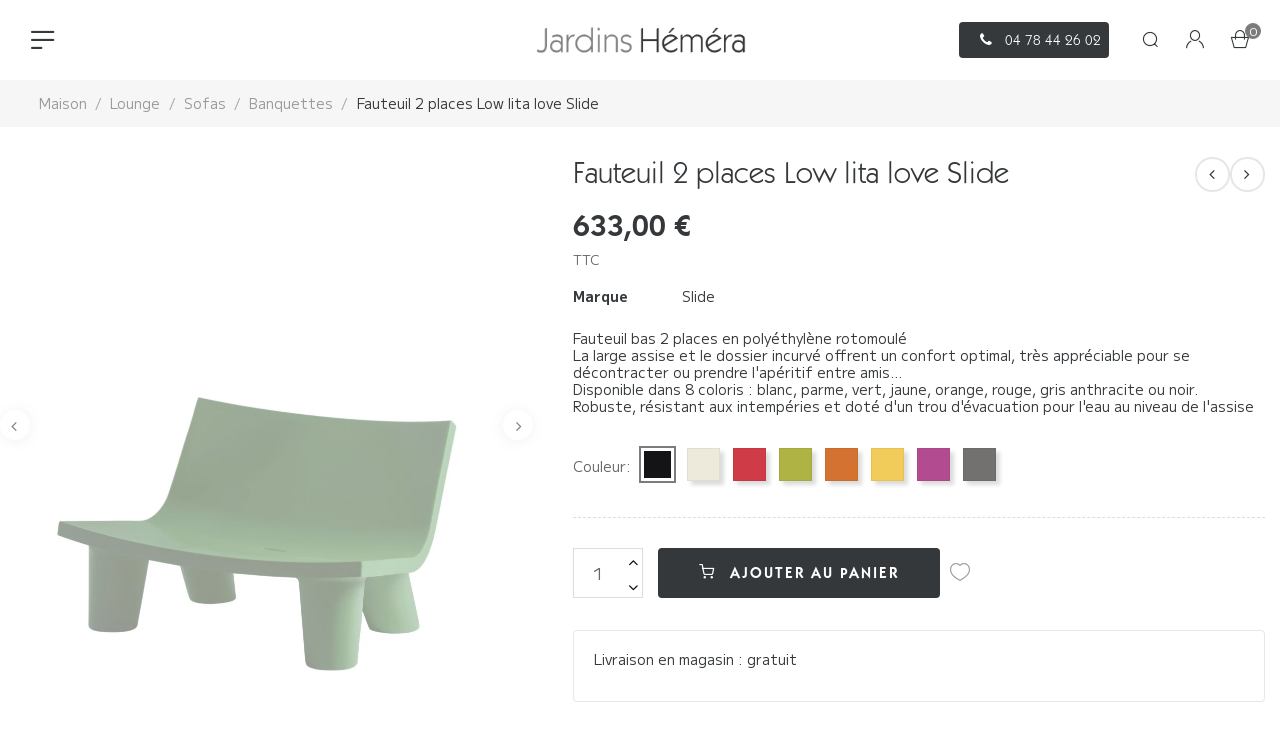

--- FILE ---
content_type: text/html; charset=utf-8
request_url: https://www.mobilier-jardin-vente.com/fr/banquettes/fauteuil-2-places-low-lita-love-slide.html
body_size: 19665
content:
<!doctype html><html lang="fr"><head><meta charset="utf-8"><meta name="google-site-verification" content="0UdXeHZ2-XANBkIVjCN1ERYbkmYwP3j0YlLjHjHdsoc" /><meta http-equiv="x-ua-compatible" content="ie=edge"> <script>(function(h,o,t,j,a,r){
        h.hj=h.hj||function(){(h.hj.q=h.hj.q||[]).push(arguments)};
        h._hjSettings={hjid:3450733,hjsv:6};
        a=o.getElementsByTagName('head')[0];
        r=o.createElement('script');r.async=1;
        r.src=t+h._hjSettings.hjid+j+h._hjSettings.hjsv;
        a.appendChild(r);
    })(window,document,'https://static.hotjar.com/c/hotjar-','.js?sv=');</script>  <script>var _paq = window._paq = window._paq || [];
  /* tracker methods like "setCustomDimension" should be called before "trackPageView" */
  _paq.push(['trackPageView']);
  _paq.push(['enableLinkTracking']);
  (function() {
    var u="//matomo.mobilier-jardin-vente.com/";
    _paq.push(['setTrackerUrl', u+'matomo.php']);
    _paq.push(['setSiteId', '1']);
    var d=document, g=d.createElement('script'), s=d.getElementsByTagName('script')[0];
    g.async=true; g.src=u+'matomo.js'; s.parentNode.insertBefore(g,s);
  })();</script> <title>Fauteuil 2 places Low lita love Slide Slide</title><meta name="description" content="Fauteuil 2 places Low lita love Slide %description_short%"><meta name="keywords" content=""><link rel="canonical" href="https://www.mobilier-jardin-vente.com/fr/banquettes/fauteuil-2-places-low-lita-love-slide.html"><link rel="alternate" href="https://www.mobilier-jardin-vente.com/fr/banquettes/fauteuil-2-places-low-lita-love-slide.html" hreflang="fr"><link rel="alternate" href="https://www.mobilier-jardin-vente.com/en/benches/2-seater-armchair-low-lita-love-slide.html" hreflang="en-us"><meta property="og:title" content="Fauteuil 2 places Low lita love Slide Slide" /><meta property="og:description" content="Fauteuil 2 places Low lita love Slide %description_short%" /><meta property="og:url" content="https://www.mobilier-jardin-vente.com/fr/banquettes/fauteuil-2-places-low-lita-love-slide.html" /><meta property="og:site_name" content="Jardins Héméra" /><meta name="viewport" content="width=device-width, initial-scale=1"><link rel="icon" type="image/vnd.microsoft.icon" href="/img/favicon.ico?1672388769"><link rel="shortcut icon" type="image/x-icon" href="/img/favicon.ico?1672388769"><link rel="stylesheet" href="https://unpkg.com/aos@next/dist/aos.css" /><link rel="preconnect" href="https://fonts.googleapis.com"><link rel="preconnect" href="https://fonts.gstatic.com" crossorigin><link href="https://fonts.googleapis.com/css2?family=M+PLUS+1:wght@400;700&display=swap" rel="stylesheet"> <script src="https://unpkg.com/aos@next/dist/aos.js"></script> <script type="text/javascript">var ETS_ABANCART_CAMPAIGNS = false;
        var ETS_ABANCART_CLOSE_TITLE = "Fermer";
        var ETS_ABANCART_COOKIE_CAMPAIGNS = [];
        var ETS_ABANCART_COPIED_MESSAGE = "Copi\u00e9";
        var ETS_ABANCART_HAS_BROWSER = false;
        var ETS_ABANCART_LINK_AJAX = "https:\/\/www.mobilier-jardin-vente.com\/fr\/module\/ets_abandonedcart\/request";
        var ETS_ABANCART_LINK_SHOPPING_CART = "https:\/\/www.mobilier-jardin-vente.com\/fr\/my-shopping-carts";
        var ETS_ABANCART_SUPERSPEED_ENABLED = 1;
        var ETS_AC_LINK_SUBMIT_LEAD_FORM = "https:\/\/www.mobilier-jardin-vente.com\/fr\/lead\/";
        var RB_Meta = {"v":"1.0.0"};
        var active = "0";
        var arSEOAttributes = {"couleurs_slide-noir":"9|73-couleurs_slide-noir","couleurs_slide-blanc_lait":"9|74-couleurs_slide-blanc_lait","couleurs_slide-rouge":"9|75-couleurs_slide-rouge","couleurs_slide-vert_citron":"9|76-couleurs_slide-vert_citron","couleurs_slide-orange_pur":"9|77-couleurs_slide-orange_pur","couleurs_slide-jaune":"9|78-couleurs_slide-jaune","couleurs_slide-fuschia_doux":"9|79-couleurs_slide-fuschia_doux","couleurs_slide-gris_fer":"9|80-couleurs_slide-gris_fer"};
        var arSEORemoveIdFromHash = 1;
        var blockwishlistController = "https:\/\/www.mobilier-jardin-vente.com\/fr\/module\/blockwishlist\/action";
        var cancel_rating_txt = "Annuler l'\u00e9valuation";
        var collections = ["<a href='https:\/\/www.mobilier-jardin-vente.com\/fr\/accueil\/pot-carre-60-x-60-x-60-cm-fermobbacsac.html' class='sale-popup-img'><img src='https:\/\/www.mobilier-jardin-vente.com\/4539-home_default\/pot-carre-60-x-60-x-60-cm-fermobbacsac.webp' alt='Pot Carr\u00e9 60 x 60 x 60 cm - Fermob\/Bacsac'\/><\/a><div class='sale-popup-content'><h3><a href='https:\/\/www.mobilier-jardin-vente.com\/fr\/accueil\/pot-carre-60-x-60-x-60-cm-fermobbacsac.html' title='Pot Carr\u00e9 60 x 60 x 60 cm - Fermob\/Bacsac'>Pot Carr\u00e9 60 x 60 x 60 cm - Fermob\/Bacsac<\/a><\/h3><span class='sale-popup-timeago'><\/span><\/div><span class='button-close'><i class='material-icons'>close<\/i><\/span>","<a href='https:\/\/www.mobilier-jardin-vente.com\/fr\/luminaires\/lampe-mooon-h40-cm-fermob.html' class='sale-popup-img'><img src='https:\/\/www.mobilier-jardin-vente.com\/13125-home_default\/lampe-mooon-h40-cm-fermob.webp' alt='Lampe Mooon H.41 cm Fermob'\/><\/a><div class='sale-popup-content'><h3><a href='https:\/\/www.mobilier-jardin-vente.com\/fr\/luminaires\/lampe-mooon-h40-cm-fermob.html' title='Lampe Mooon H.41 cm Fermob'>Lampe Mooon H.41 cm Fermob<\/a><\/h3><span class='sale-popup-timeago'><\/span><\/div><span class='button-close'><i class='material-icons'>close<\/i><\/span>","<a href='https:\/\/www.mobilier-jardin-vente.com\/fr\/accueil\/galette-outdoor-bistro-basics-fermob.html' class='sale-popup-img'><img src='https:\/\/www.mobilier-jardin-vente.com\/5291-home_default\/galette-outdoor-bistro-basics-fermob.webp' alt='Galette chaise Bistro Louise - Fermob'\/><\/a><div class='sale-popup-content'><h3><a href='https:\/\/www.mobilier-jardin-vente.com\/fr\/accueil\/galette-outdoor-bistro-basics-fermob.html' title='Galette chaise Bistro Louise - Fermob'>Galette chaise Bistro Louise - Fermob<\/a><\/h3><span class='sale-popup-timeago'><\/span><\/div><span class='button-close'><i class='material-icons'>close<\/i><\/span>","<a href='https:\/\/www.mobilier-jardin-vente.com\/fr\/luminaires\/lampe-lite-up-play.html' class='sale-popup-img'><img src='https:\/\/www.mobilier-jardin-vente.com\/6464-home_default\/lampe-lite-up-play.webp' alt='Lampe Lite-up PLAY KOODUU'\/><\/a><div class='sale-popup-content'><h3><a href='https:\/\/www.mobilier-jardin-vente.com\/fr\/luminaires\/lampe-lite-up-play.html' title='Lampe Lite-up PLAY KOODUU'>Lampe Lite-up PLAY KOODUU<\/a><\/h3><span class='sale-popup-timeago'><\/span><\/div><span class='button-close'><i class='material-icons'>close<\/i><\/span>","<a href='https:\/\/www.mobilier-jardin-vente.com\/fr\/accueil\/tabouret-h45-cm-cocotte-fermob-.html' class='sale-popup-img'><img src='https:\/\/www.mobilier-jardin-vente.com\/14327-home_default\/tabouret-h45-cm-cocotte-fermob-.webp' alt='Tabouret H.45 CM COCOTTE - Fermob'\/><\/a><div class='sale-popup-content'><h3><a href='https:\/\/www.mobilier-jardin-vente.com\/fr\/accueil\/tabouret-h45-cm-cocotte-fermob-.html' title='Tabouret H.45 CM COCOTTE - Fermob'>Tabouret H.45 CM COCOTTE - Fermob<\/a><\/h3><span class='sale-popup-timeago'><\/span><\/div><span class='button-close'><i class='material-icons'>close<\/i><\/span>","<a href='https:\/\/www.mobilier-jardin-vente.com\/fr\/transats\/bain-de-soleil-azur-coussin-les-jardins.html' class='sale-popup-img'><img src='https:\/\/www.mobilier-jardin-vente.com\/4112-home_default\/bain-de-soleil-azur-coussin-les-jardins.webp' alt='Bain de soleil Azur + coussin - Les Jardins'\/><\/a><div class='sale-popup-content'><h3><a href='https:\/\/www.mobilier-jardin-vente.com\/fr\/transats\/bain-de-soleil-azur-coussin-les-jardins.html' title='Bain de soleil Azur + coussin - Les Jardins'>Bain de soleil Azur + coussin - Les Jardins<\/a><\/h3><span class='sale-popup-timeago'><\/span><\/div><span class='button-close'><i class='material-icons'>close<\/i><\/span>","<a href='https:\/\/www.mobilier-jardin-vente.com\/fr\/vondom-\/chaise-longue-surf-vondom.html' class='sale-popup-img'><img src='https:\/\/www.mobilier-jardin-vente.com\/9006-home_default\/chaise-longue-surf-vondom.webp' alt='Chaise Longue SURF Vondom'\/><\/a><div class='sale-popup-content'><h3><a href='https:\/\/www.mobilier-jardin-vente.com\/fr\/vondom-\/chaise-longue-surf-vondom.html' title='Chaise Longue SURF Vondom'>Chaise Longue SURF Vondom<\/a><\/h3><span class='sale-popup-timeago'><\/span><\/div><span class='button-close'><i class='material-icons'>close<\/i><\/span>","<a href='https:\/\/www.mobilier-jardin-vente.com\/fr\/accueil\/coussin-outdoor-cabourg-cabanon-fermob.html' class='sale-popup-img'><img src='https:\/\/www.mobilier-jardin-vente.com\/4268-home_default\/coussin-outdoor-cabourg-cabanon-fermob.webp' alt='Coussin Outdoor Cabourg Cabanon - Fermob'\/><\/a><div class='sale-popup-content'><h3><a href='https:\/\/www.mobilier-jardin-vente.com\/fr\/accueil\/coussin-outdoor-cabourg-cabanon-fermob.html' title='Coussin Outdoor Cabourg Cabanon - Fermob'>Coussin Outdoor Cabourg Cabanon - Fermob<\/a><\/h3><span class='sale-popup-timeago'><\/span><\/div><span class='button-close'><i class='material-icons'>close<\/i><\/span>","<a href='https:\/\/www.mobilier-jardin-vente.com\/fr\/fauteuils-bas\/fauteuil-kami-san-slide.html' class='sale-popup-img'><img src='https:\/\/www.mobilier-jardin-vente.com\/3936-home_default\/fauteuil-kami-san-slide.webp' alt='Fauteuil Kami San SLIDE'\/><\/a><div class='sale-popup-content'><h3><a href='https:\/\/www.mobilier-jardin-vente.com\/fr\/fauteuils-bas\/fauteuil-kami-san-slide.html' title='Fauteuil Kami San SLIDE'>Fauteuil Kami San SLIDE<\/a><\/h3><span class='sale-popup-timeago'><\/span><\/div><span class='button-close'><i class='material-icons'>close<\/i><\/span>","<a href='https:\/\/www.mobilier-jardin-vente.com\/fr\/accueil\/table-o-117cm-1900-fermob.html' class='sale-popup-img'><img src='https:\/\/www.mobilier-jardin-vente.com\/939-home_default\/table-o-117cm-1900-fermob.webp' alt='Table \u00d8 117cm 1900 Fermob'\/><\/a><div class='sale-popup-content'><h3><a href='https:\/\/www.mobilier-jardin-vente.com\/fr\/accueil\/table-o-117cm-1900-fermob.html' title='Table \u00d8 117cm 1900 Fermob'>Table \u00d8 117cm 1900 Fermob<\/a><\/h3><span class='sale-popup-timeago'><\/span><\/div><span class='button-close'><i class='material-icons'>close<\/i><\/span>"];
        var isLogged = false;
        var popup = "<div\n\tclass=\"rb-popup-container\"\n\tstyle=\"width:770px;\n\theight:460px;\tbackground-image: url('\/modules\/rbthemefunction\/\/views\/img\/imgbg_1.jpg');\tbackground-position: center\"\n>\n\t<div class=\"rb-popup-flex\">\n\t\t<div id=\"rb_newsletter_popup\" class=\"rb-block\">\n\t\t\t<div class=\"rb-block-content\">\n\t\t\t\t<form action=\"\" method=\"POST\">\n\t\t\t\t\t<div class=\"rb-popup-text\">\n    \t\t\t\t\t<h2>Be the first to know<\/h2>\n<p>Subscribe for the latest news &amp; get 15% off your first order.<\/p>\n                    <\/div>\n\n                    \t                    <div class=\"rb-relative-input relative\">\n\t                    \t<input class=\"inputNew\" id=\"rb-newsletter-popup\" type=\"email\" name=\"email\" required=\"\" value=\"\" placeholder=\"votre@email.com\" \/>\n\t                    \t<button class=\"rb-send-email\">\n\t                    \t\t<i class=\"material-icons\">trending_flat<\/i>\n\t                    \t<\/button>\n\t                    <\/div>\n\n\t                    <div class=\"rb-email-alert\">\n\t                    \t<div class=\"cssload-container rb-ajax-loading\">\n\t<div class=\"cssload-double-torus\"><\/div>\n<\/div>\t                    \t<p class=\"rb-email rb-email-success alert alert-success\"><\/p>\n\t                    \t<p class=\"rb-email rb-email-error alert alert-danger\"><\/p>\n\t                    <\/div>\n                    \t\t\t\t<\/form>\n\t\t\t<\/div>\n\t\t<\/div>\n\t<\/div>\n<\/div>";
        var prestashop = {"cart":{"products":[],"totals":{"total":{"type":"total","label":"Total","amount":0,"value":"0,00\u00a0\u20ac"},"total_including_tax":{"type":"total","label":"Total TTC","amount":0,"value":"0,00\u00a0\u20ac"},"total_excluding_tax":{"type":"total","label":"Total HT :","amount":0,"value":"0,00\u00a0\u20ac"}},"subtotals":{"products":{"type":"products","label":"Sous-total","amount":0,"value":"0,00\u00a0\u20ac"},"discounts":null,"shipping":{"type":"shipping","label":"Livraison","amount":0,"value":""},"tax":null},"products_count":0,"summary_string":"0 articles","vouchers":{"allowed":0,"added":[]},"discounts":[],"minimalPurchase":0,"minimalPurchaseRequired":""},"currency":{"id":1,"name":"Euro","iso_code":"EUR","iso_code_num":"978","sign":"\u20ac"},"customer":{"lastname":null,"firstname":null,"email":null,"birthday":null,"newsletter":null,"newsletter_date_add":null,"optin":null,"website":null,"company":null,"siret":null,"ape":null,"is_logged":false,"gender":{"type":null,"name":null},"addresses":[]},"language":{"name":"Fran\u00e7ais (French)","iso_code":"fr","locale":"fr-FR","language_code":"fr","is_rtl":"0","date_format_lite":"d\/m\/Y","date_format_full":"d\/m\/Y H:i:s","id":1},"page":{"title":"","canonical":"https:\/\/www.mobilier-jardin-vente.com\/fr\/banquettes\/fauteuil-2-places-low-lita-love-slide.html","meta":{"title":"Fauteuil 2 places Low lita love Slide Slide","description":"Fauteuil 2 places Low lita love Slide %description_short%","keywords":"","robots":"index"},"page_name":"product","body_classes":{"lang-fr":true,"lang-rtl":false,"country-FR":true,"currency-EUR":true,"layout-full-width":true,"page-product":true,"tax-display-enabled":true,"product-id-196":true,"product-Fauteuil 2 places Low lita love Slide":true,"product-id-category-351":true,"product-id-manufacturer-10":true,"product-id-supplier-0":true,"product-available-for-order":true},"admin_notifications":[]},"shop":{"name":"Jardins H\u00e9m\u00e9ra","logo":"https:\/\/www.mobilier-jardin-vente.com\/img\/logo-1671443545.jpg","stores_icon":"https:\/\/www.mobilier-jardin-vente.com\/img\/logo_stores.png","favicon":"\/img\/favicon.ico"},"urls":{"base_url":"https:\/\/www.mobilier-jardin-vente.com\/","current_url":"https:\/\/www.mobilier-jardin-vente.com\/fr\/banquettes\/fauteuil-2-places-low-lita-love-slide.html","shop_domain_url":"https:\/\/www.mobilier-jardin-vente.com","img_ps_url":"https:\/\/www.mobilier-jardin-vente.com\/img\/","img_cat_url":"https:\/\/www.mobilier-jardin-vente.com\/img\/c\/","img_lang_url":"https:\/\/www.mobilier-jardin-vente.com\/img\/l\/","img_prod_url":"https:\/\/www.mobilier-jardin-vente.com\/img\/p\/","img_manu_url":"https:\/\/www.mobilier-jardin-vente.com\/img\/m\/","img_sup_url":"https:\/\/www.mobilier-jardin-vente.com\/img\/su\/","img_ship_url":"https:\/\/www.mobilier-jardin-vente.com\/img\/s\/","img_store_url":"https:\/\/www.mobilier-jardin-vente.com\/img\/st\/","img_col_url":"https:\/\/www.mobilier-jardin-vente.com\/img\/co\/","img_url":"https:\/\/www.mobilier-jardin-vente.com\/themes\/rb_stark\/assets\/img\/","css_url":"https:\/\/www.mobilier-jardin-vente.com\/themes\/rb_stark\/assets\/css\/","js_url":"https:\/\/www.mobilier-jardin-vente.com\/themes\/rb_stark\/assets\/js\/","pic_url":"https:\/\/www.mobilier-jardin-vente.com\/upload\/","pages":{"address":"https:\/\/www.mobilier-jardin-vente.com\/fr\/adresse","addresses":"https:\/\/www.mobilier-jardin-vente.com\/fr\/adresses","authentication":"https:\/\/www.mobilier-jardin-vente.com\/fr\/connexion","cart":"https:\/\/www.mobilier-jardin-vente.com\/fr\/panier","category":"https:\/\/www.mobilier-jardin-vente.com\/fr\/index.php?controller=category","cms":"https:\/\/www.mobilier-jardin-vente.com\/fr\/index.php?controller=cms","contact":"https:\/\/www.mobilier-jardin-vente.com\/fr\/nous-contacter","discount":"https:\/\/www.mobilier-jardin-vente.com\/fr\/reduction","guest_tracking":"https:\/\/www.mobilier-jardin-vente.com\/fr\/suivi-commande-invite","history":"https:\/\/www.mobilier-jardin-vente.com\/fr\/historique-commandes","identity":"https:\/\/www.mobilier-jardin-vente.com\/fr\/identite","index":"https:\/\/www.mobilier-jardin-vente.com\/fr\/","my_account":"https:\/\/www.mobilier-jardin-vente.com\/fr\/mon-compte","order_confirmation":"https:\/\/www.mobilier-jardin-vente.com\/fr\/confirmation-commande","order_detail":"https:\/\/www.mobilier-jardin-vente.com\/fr\/index.php?controller=order-detail","order_follow":"https:\/\/www.mobilier-jardin-vente.com\/fr\/suivi-commande","order":"https:\/\/www.mobilier-jardin-vente.com\/fr\/commande","order_return":"https:\/\/www.mobilier-jardin-vente.com\/fr\/index.php?controller=order-return","order_slip":"https:\/\/www.mobilier-jardin-vente.com\/fr\/avoirs","pagenotfound":"https:\/\/www.mobilier-jardin-vente.com\/fr\/page-introuvable","password":"https:\/\/www.mobilier-jardin-vente.com\/fr\/recuperation-mot-de-passe","pdf_invoice":"https:\/\/www.mobilier-jardin-vente.com\/fr\/index.php?controller=pdf-invoice","pdf_order_return":"https:\/\/www.mobilier-jardin-vente.com\/fr\/index.php?controller=pdf-order-return","pdf_order_slip":"https:\/\/www.mobilier-jardin-vente.com\/fr\/index.php?controller=pdf-order-slip","prices_drop":"https:\/\/www.mobilier-jardin-vente.com\/fr\/promotions","product":"https:\/\/www.mobilier-jardin-vente.com\/fr\/index.php?controller=product","search":"https:\/\/www.mobilier-jardin-vente.com\/fr\/recherche","sitemap":"https:\/\/www.mobilier-jardin-vente.com\/fr\/plan-site","stores":"https:\/\/www.mobilier-jardin-vente.com\/fr\/magasins","supplier":"https:\/\/www.mobilier-jardin-vente.com\/fr\/fournisseur","register":"https:\/\/www.mobilier-jardin-vente.com\/fr\/connexion?create_account=1","order_login":"https:\/\/www.mobilier-jardin-vente.com\/fr\/commande?login=1"},"alternative_langs":{"fr":"https:\/\/www.mobilier-jardin-vente.com\/fr\/banquettes\/fauteuil-2-places-low-lita-love-slide.html","en-us":"https:\/\/www.mobilier-jardin-vente.com\/en\/benches\/2-seater-armchair-low-lita-love-slide.html"},"theme_assets":"\/themes\/rb_stark\/assets\/","actions":{"logout":"https:\/\/www.mobilier-jardin-vente.com\/fr\/?mylogout="},"no_picture_image":{"bySize":{"cart_default":{"url":"https:\/\/www.mobilier-jardin-vente.com\/img\/p\/fr-default-cart_default.jpg","width":150,"height":150},"small_default":{"url":"https:\/\/www.mobilier-jardin-vente.com\/img\/p\/fr-default-small_default.jpg","width":250,"height":250},"medium_default":{"url":"https:\/\/www.mobilier-jardin-vente.com\/img\/p\/fr-default-medium_default.jpg","width":452,"height":568},"home_default":{"url":"https:\/\/www.mobilier-jardin-vente.com\/img\/p\/fr-default-home_default.jpg","width":700,"height":880},"large_default":{"url":"https:\/\/www.mobilier-jardin-vente.com\/img\/p\/fr-default-large_default.jpg","width":1000,"height":1257},"thickbox_default":{"url":"https:\/\/www.mobilier-jardin-vente.com\/img\/p\/fr-default-thickbox_default.jpg","width":1100,"height":1422}},"small":{"url":"https:\/\/www.mobilier-jardin-vente.com\/img\/p\/fr-default-cart_default.jpg","width":150,"height":150},"medium":{"url":"https:\/\/www.mobilier-jardin-vente.com\/img\/p\/fr-default-home_default.jpg","width":700,"height":880},"large":{"url":"https:\/\/www.mobilier-jardin-vente.com\/img\/p\/fr-default-thickbox_default.jpg","width":1100,"height":1422},"legend":""}},"configuration":{"display_taxes_label":true,"display_prices_tax_incl":true,"is_catalog":false,"show_prices":true,"opt_in":{"partner":true},"quantity_discount":{"type":"discount","label":"Remise sur prix unitaire"},"voucher_enabled":0,"return_enabled":0},"field_required":[],"breadcrumb":{"links":[{"title":"Maison","url":"https:\/\/www.mobilier-jardin-vente.com\/fr\/"},{"title":"Lounge","url":"https:\/\/www.mobilier-jardin-vente.com\/fr\/lounge\/"},{"title":"Sofas","url":"https:\/\/www.mobilier-jardin-vente.com\/fr\/lounge\/sofas\/"},{"title":"Banquettes","url":"https:\/\/www.mobilier-jardin-vente.com\/fr\/lounge\/sofas\/banquettes\/"},{"title":"Fauteuil 2 places Low lita love Slide","url":"https:\/\/www.mobilier-jardin-vente.com\/fr\/banquettes\/fauteuil-2-places-low-lita-love-slide.html"}],"count":5},"link":{"protocol_link":"https:\/\/","protocol_content":"https:\/\/"},"time":1768376326,"static_token":"cf6ad92f86fd42a75ff5b46b44f1edd8","token":"3f88409964b938a0be23fdd18d6b4c6f","debug":false};
        var prestashopFacebookAjaxController = "https:\/\/www.mobilier-jardin-vente.com\/fr\/module\/ps_facebook\/Ajax";
        var productsAlreadyTagged = [];
        var psemailsubscription_subscription = "https:\/\/www.mobilier-jardin-vente.com\/fr\/module\/ps_emailsubscription\/subscription";
        var psr_icon_color = "#f19d76";
        var rbFrontendConfig = {"isEditMode":"","stretchedSectionContainer":"","is_rtl":"","rb_day":"Jours"};
        var rb_days = "Jours";
        var rb_facebook = {"general_appid":"1671479023110588","general_pageid":"","chat_state":"0","chat_color":"","chat_delay":"0","login_state":"0","login_redirect":"authentication_page","comments_state":"0","comments_tab":"0","comments_width":"","comments_number":"","comments_admins":"","product_page_url":"https:\/\/www.mobilier-jardin-vente.com\/fr\/banquettes\/fauteuil-2-places-low-lita-love-slide.html","login_destination":"https:\/\/www.mobilier-jardin-vente.com\/fr\/mon-compte","phrases":{"login":"Connexion"}};
        var rb_height = "460";
        var rb_hours = "Heures";
        var rb_minutes = "Minutes";
        var rb_modal = "<div class=\"modal-content\">\n\t<div class=\"modal-header\">\n\t\t<h5 class=\"modal-title text-xs-center\">\n\t\t\tSupprimer l'\u00e9l\u00e9ment s\u00e9lectionn\u00e9\u00a0?\n\t\t<\/h5>\n\t<\/div>\n\n\t<div class=\"modal-footer\">\n\t\t<button type=\"button\" class=\"rb-modal-no rb-modal-accept btn btn-primary\" data-dismiss=\"modal\">\n\t\t\tAnnuler\n\t\t<\/button>\n\n\t\t<button type=\"button\" class=\"rb-modal-yes rb-modal-accept btn btn-primary\">\n\t\t\tD'ACCORD\n\t\t<\/button>\n\t<\/div>\n<\/div>";
        var rb_seconds = "Secondes";
        var rb_slick = {"active":"1","slideshow":"4","slidesToScroll":"1","autoplay":"0","autospeed":"1"};
        var rb_text = "Vous devez \u00eatre connect\u00e9. <a href=\"https:\/\/www.mobilier-jardin-vente.com\/fr\/connexion\">S'identifier<\/a>";
        var rb_view = "1";
        var rb_width = "770";
        var rb_zoom = {"active":"1","type":"2","scroll":"0"};
        var removeFromWishlistUrl = "https:\/\/www.mobilier-jardin-vente.com\/fr\/module\/blockwishlist\/action?action=deleteProductFromWishlist";
        var ssIsCeInstalled = true;
        var text1 = "Aucun produit";
        var text2 = "Vous ne pouvez pas supprimer la liste de souhaits par d\u00e9faut";
        var token = "cf6ad92f86fd42a75ff5b46b44f1edd8";
        var url_ajax = "https:\/\/www.mobilier-jardin-vente.com\/fr\/module\/rbthemefunction\/ajax";
        var url_compare = "https:\/\/www.mobilier-jardin-vente.com\/fr\/compare";
        var url_wishlist = "https:\/\/www.mobilier-jardin-vente.com\/fr\/wishlist";
        var wishlistAddProductToCartUrl = "https:\/\/www.mobilier-jardin-vente.com\/fr\/module\/blockwishlist\/action?action=addProductToCart";
        var wishlistUrl = "https:\/\/www.mobilier-jardin-vente.com\/fr\/module\/blockwishlist\/view";</script> <link rel="stylesheet" href="https://www.mobilier-jardin-vente.com/themes/rb_stark/assets/cache/theme-dd967f324.css" media="all"><link rel="preload" href="/modules/creativeelements/views/lib/ceicons/fonts/ceicons.woff2?fj664s" as="font" type="font/woff2" crossorigin><link rel="preload" href="/modules/creativeelements/views/lib/font-awesome/fonts/fontawesome-webfont.woff2?v=4.7.0" as="font" type="font/woff2" crossorigin><meta name="generator" content="Powered by Rubikthem1.0.0 - Multi-Purpose, Responsive, Parallax, Mobile-Friendly Slider Module for PrestaShop." /> <script type="text/javascript">const ETS_AC_TRANS = {};
    ETS_AC_TRANS.captchv2_invalid = "Veuillez vérifier le captcha ";</script> <script type="text/javascript">var sp_link_base ='https://www.mobilier-jardin-vente.com';</script> <script type="text/javascript">function renderDataAjax(jsonData)
{
    for (var key in jsonData) {
	    if(key=='java_script')
        {
            $('body').append(jsonData[key]);
        }
        else
            if($('#ets_speed_dy_'+key).length)
            {
                if($('#ets_speed_dy_'+key+' #layer_cart').length)
                {
                    $('#ets_speed_dy_'+key).before($('#ets_speed_dy_'+key+' #layer_cart').clone());
                    $('#ets_speed_dy_'+key+' #layer_cart').remove();
                    $('#layer_cart').before('<div class="layer_cart_overlay"></div>');
                }
                $('#ets_speed_dy_'+key).replaceWith(jsonData[key]);  
            }
              
    }
    if($('#header .shopping_cart').length && $('#header .cart_block').length)
    {
        var shopping_cart = new HoverWatcher('#header .shopping_cart');
        var cart_block = new HoverWatcher('#header .cart_block');
        $("#header .shopping_cart a:first").hover(
    		function(){
    			if (ajaxCart.nb_total_products > 0 || parseInt($('.ajax_cart_quantity').html()) > 0)
    				$("#header .cart_block").stop(true, true).slideDown(450);
    		},
    		function(){
    			setTimeout(function(){
    				if (!shopping_cart.isHoveringOver() && !cart_block.isHoveringOver())
    					$("#header .cart_block").stop(true, true).slideUp(450);
    			}, 200);
    		}
    	);
    }
    if(typeof jsonData.custom_js!== undefined && jsonData.custom_js)
        $('head').append('<script src="'+sp_link_base+'/modules/ets_superspeed/views/js/script_custom.js">');
}</script> <style>.layered_filter_ul .radio,.layered_filter_ul .checkbox {
    display: inline-block;
}
.ets_speed_dynamic_hook .cart-products-count{
    display:none!important;
}
.ets_speed_dynamic_hook .ajax_cart_quantity ,.ets_speed_dynamic_hook .ajax_cart_product_txt,.ets_speed_dynamic_hook .ajax_cart_product_txt_s{
    display:none!important;
}
.ets_speed_dynamic_hook .shopping_cart > a:first-child:after {
    display:none!important;
}</style> <script type="text/javascript">(function() {
        window.sib = {
            equeue: [],
            client_key: "53kxhbd9uij1s0ngxdiesw3s"
        };

    
        window.sendinblue = { } ;
        for (var j = ['track', 'identify', 'trackLink', 'page'], i = 0; i < j.length; i++) {
            (function(k) {
                window.sendinblue[k] = function() {
                    var arg = Array.prototype.slice.call(arguments);
                    (window.sib[k] || function() {
                        var t = { } ;
                        t[k] = arg;
                        window.sib.equeue.push(t);
                    })(arg[0], arg[1], arg[2]);
                };
            })(j[i]);
        }
        var n = document.createElement("script"),
            i = document.getElementsByTagName("script")[0];
        n.type = "text/javascript", n.id = "sendinblue-js", n.async = !0, n.src = "https://sibautomation.com/sa.js?plugin=prestashop&key=" + window.sib.client_key, i.parentNode.insertBefore(n, i), window.sendinblue.page();
    })();</script> <meta property="og:type" content="product"><meta property="og:image" content="https://www.mobilier-jardin-vente.com/14087-thickbox_default/fauteuil-2-places-low-lita-love-slide.webp"><meta property="product:pretax_price:amount" content="527.5"><meta property="product:pretax_price:currency" content="EUR"><meta property="product:price:amount" content="633"><meta property="product:price:currency" content="EUR"></head><body id="product" class="lang-fr country-fr currency-eur layout-full-width page-product tax-display-enabled product-id-196 product-fauteuil-2-places-low-lita-love-slide product-id-category-351 product-id-manufacturer-10 product-id-supplier-0 product-available-for-order elementor-page elementor-page-196030101 home-5"><main><header id="header" class="rb-float-header"> <section class="rb-header rb-header-2"><div class="rb-content-data"><div id="rb-inner"><div id="rb-section-wrap"><div class="header-flex header-desktop rb-section rb-element rb-element-svo9l2o rb-top-section rb-section-boxed rb-section-height-default rb-section-height-default" data-element_type="section"><div class="container container-large rb-container rb-column-gap-default" ><div class="row"><div class="left-header vertical_menu col-xl-2 col-lg-2 col-md-2 col-sm-2 col-xs-3 col-sp-3 rb-column rb-element rb-element-cgeb9k3 col-md-4 rb-top-column" data-element_type="column"><div class="rb-column-wraprb-element-populated"><div class="rb-widget-wrap"><div class="rb-widget rb-element rb-element-88ow8jj rb-widget-html" data-element_type="html"><div class="rb-widget-container"><div class="show-menu"> <i class="kosi-icon-Vector-Stroke"></i></div><div class="bg-over-lay"></div></div></div><div class="menu-sidebar rb-section rb-element rb-element-ntwdv42 rb-inner-section rb-section-full_width rb-section-height-default rb-section-height-default" data-element_type="section"><div class="rb-container rb-column-gap-default" ><div class="row"><div class="megamenu rb-column rb-element rb-element-7nxk0rg col-md-12 rb-inner-column" data-element_type="column"><div class="rb-column-wraprb-element-populated"><div class="rb-widget-wrap"><div class="rb-widget rb-element rb-element-t5177x7 rb-widget-html" data-element_type="html"><div class="rb-widget-container"><div class="close-menubar">MENU<span id="click_off_menu"></span></div></div></div><div class="rb-widget rb-element rb-element-1ytpqzc rb-widget-prestashop-widget-Menu" data-element_type="prestashop-widget-Menu"><div class="rb-widget-container"><div class="rb_megamenu layout_layout1 show_icon_in_mobile transition_fade transition_floating rb-dir-ltr hook-default single_layout disable_sticky_mobile " data-bggray="bg_gray" ><div class="rb_megamenu_content"><div class="container"><div class="rb_megamenu_content_content"><div class="ybc-menu-toggle ybc-menu-btn closed"> <span class="ybc-menu-button-toggle_icon"> <i class="icon-bar"></i> <i class="icon-bar"></i> <i class="icon-bar"></i> </span> Menu</div><ul class="rb_menus_ul " ><li class="close_menu"><div class="pull-left"> <span class="rb_menus_back"> <i class="icon-bar"></i> <i class="icon-bar"></i> <i class="icon-bar"></i> </span> Menu</div><div class="pull-right"> <span class="rb_menus_back_icon"></span> Dos</div></li><li class="rb_menus_li rb_menus_li_tab rb_no_border menu_ver_alway_show_sub rb_sub_align_full rb_has_sub" style="width: 100%"> <a href="https://www.mobilier-jardin-vente.com/fr/" style="color:#ffffff;background-color:#666666;font-size:16px;"> <span class="rb_menu_content_title"> Catalogue <span class="rb_arrow"></span> </span> </a> <span class="arrow closed"></span><ul class="rb_columns_ul rb_columns_ul_tab rb_columns_ul_tab_content" style="width:100%; font-size:14px;"><li class="rb_tabs_li rb_tabs_has_content"><div class="rb_tab_li_content closed" style="width: 330px"> <span class="rb_tab_name rb_tab_toggle rb_tab_has_child"> <span class="rb_tab_toggle_title"> <a href="/fr/content/e-boutique.html"> Univers </a> </span> </span></div><ul class="rb_columns_contents_ul " style="width: 800px; left: 330px;right: 330px;"><li class="rb_columns_li column_size_4 rb_has_sub"><ul class="rb_blocks_ul"><li data-id-block="44" class="rb_blocks_li"><div class="rb_block rb_block_type_image rb_hide_title"><h4 >Relax</h4><div class="rb_block_content"> <a href="https://www.mobilier-jardin-vente.com/fr/repas/"> <span class="rb_img_content"> <img src="/modules/rbthememenu/views/img/upload/a6626eb536-img-repas.jpg" alt="Relax" /> </span> </a></div></div><div class="clearfix"></div></li><li data-id-block="32" class="rb_blocks_li"><div class="rb_block rb_block_type_category "><h4 ><a href="https://www.mobilier-jardin-vente.com/fr/repas/" >Repas</a></h4><div class="rb_block_content"><ul class="rb_categories"><li > <a href="https://www.mobilier-jardin-vente.com/fr/repas/tables/">Tables</a></li><li > <a href="https://www.mobilier-jardin-vente.com/fr/repas/assises/">Assises</a></li><li > <a href="https://www.mobilier-jardin-vente.com/fr/repas/dessertes/">Dessertes</a></li></ul></div></div><div class="clearfix"></div></li></ul></li><li class="rb_columns_li column_size_4 rb_has_sub"><ul class="rb_blocks_ul"><li data-id-block="49" class="rb_blocks_li"><div class="rb_block rb_block_type_image rb_hide_title"><h4 >Relax</h4><div class="rb_block_content"> <a href="https://www.mobilier-jardin-vente.com/fr/relax/"> <span class="rb_img_content"> <img src="/modules/rbthememenu/views/img/upload/49_737e0e2220-relax.jpg" alt="Relax" /> </span> </a></div></div><div class="clearfix"></div></li><li data-id-block="48" class="rb_blocks_li"><div class="rb_block rb_block_type_category "><h4 ><a href="https://www.mobilier-jardin-vente.com/fr/relax/" >Relax</a></h4><div class="rb_block_content"><ul class="rb_categories"><li > <a href="https://www.mobilier-jardin-vente.com/fr/relax/bains-de-soleil/">Bains de soleil</a></li><li > <a href="https://www.mobilier-jardin-vente.com/fr/relax/chaises-longues/">Chaises longues</a></li><li > <a href="https://www.mobilier-jardin-vente.com/fr/relax/bancs-de-jardin/">Bancs de jardin</a></li></ul></div></div><div class="clearfix"></div></li></ul></li><li class="rb_columns_li column_size_4 rb_has_sub"><ul class="rb_blocks_ul"><li data-id-block="45" class="rb_blocks_li"><div class="rb_block rb_block_type_image rb_hide_title"><h4 >Relax</h4><div class="rb_block_content"> <a href="https://www.mobilier-jardin-vente.com/fr/lounge/"> <span class="rb_img_content"> <img src="/modules/rbthememenu/views/img/upload/e68877e078-lounge.jpg" alt="Relax" /> </span> </a></div></div><div class="clearfix"></div></li><li data-id-block="23" class="rb_blocks_li"><div class="rb_block rb_block_type_category "><h4 ><a href="https://www.mobilier-jardin-vente.com/fr/lounge/" >Lounge</a></h4><div class="rb_block_content"><ul class="rb_categories"><li > <a href="https://www.mobilier-jardin-vente.com/fr/lounge/sofas/">Sofas</a></li><li > <a href="https://www.mobilier-jardin-vente.com/fr/lounge/fauteuils/">Fauteuils</a></li><li > <a href="https://www.mobilier-jardin-vente.com/fr/lounge/poufs/">Poufs</a></li><li > <a href="https://www.mobilier-jardin-vente.com/fr/lounge/tables/">Tables</a></li><li > <a href="https://www.mobilier-jardin-vente.com/fr/lounge/braseros/">Braseros</a></li></ul></div></div><div class="clearfix"></div></li></ul></li><li class="rb_columns_li column_size_4 rb_breaker rb_has_sub"><ul class="rb_blocks_ul"><li data-id-block="37" class="rb_blocks_li"><div class="rb_block rb_block_type_image rb_hide_title"><h4 >REPAS</h4><div class="rb_block_content"> <a href="https://www.mobilier-jardin-vente.com/fr/parasols/"> <span class="rb_img_content"> <img src="/modules/rbthememenu/views/img/upload/parasols.jpg" alt="REPAS" /> </span> </a></div></div><div class="clearfix"></div></li><li data-id-block="24" class="rb_blocks_li"><div class="rb_block rb_block_type_category "><h4 ><a href="https://www.mobilier-jardin-vente.com/fr/parasols/" >Parasols</a></h4><div class="rb_block_content"><ul class="rb_categories"><li > <a href="https://www.mobilier-jardin-vente.com/fr/parasols/mats-fixes/">Mâts fixes</a></li><li > <a href="https://www.mobilier-jardin-vente.com/fr/parasols/mats-deportes/">Mâts déportés</a></li><li > <a href="https://www.mobilier-jardin-vente.com/fr/parasols/toiles/">Toiles</a></li><li > <a href="https://www.mobilier-jardin-vente.com/fr/parasols/socles/">Socles</a></li></ul></div></div><div class="clearfix"></div></li></ul></li><li class="rb_columns_li column_size_4 rb_has_sub"><ul class="rb_blocks_ul"><li data-id-block="38" class="rb_blocks_li"><div class="rb_block rb_block_type_image rb_hide_title"><h4 >REPAS</h4><div class="rb_block_content"> <a href="https://www.mobilier-jardin-vente.com/fr/luminaires/"> <span class="rb_img_content"> <img src="/modules/rbthememenu/views/img/upload/luminaires.jpg" alt="REPAS" /> </span> </a></div></div><div class="clearfix"></div></li><li data-id-block="25" class="rb_blocks_li"><div class="rb_block rb_block_type_category "><h4 ><a href="https://www.mobilier-jardin-vente.com/fr/luminaires/" >Luminaires</a></h4><div class="rb_block_content"><ul class="rb_categories"><li > <a href="https://www.mobilier-jardin-vente.com/fr/luminaires/luminaires-filaires/">Luminaires filaires</a></li><li > <a href="https://www.mobilier-jardin-vente.com/fr/luminaires/luminaires-sans-fils/">Luminaires sans fils</a></li><li > <a href="https://www.mobilier-jardin-vente.com/fr/luminaires/luminaires-solaires/">Luminaires solaires</a></li><li > <a href="https://www.mobilier-jardin-vente.com/fr/luminaires/mobiliers-lumineux/">Mobiliers lumineux</a></li><li > <a href="https://www.mobilier-jardin-vente.com/fr/luminaires/luminaires-enceintes-bluetooth/">Luminaires enceintes bluetooth</a></li><li > <a href="https://www.mobilier-jardin-vente.com/fr/luminaires/suspensions-/">Suspensions</a></li><li > <a href="https://www.mobilier-jardin-vente.com/fr/luminaires/bars-lumineux/">Bars&nbsp;lumineux</a></li></ul></div></div><div class="clearfix"></div></li></ul></li><li class="rb_columns_li column_size_4 rb_has_sub"><ul class="rb_blocks_ul"><li data-id-block="36" class="rb_blocks_li"><div class="rb_block rb_block_type_image rb_hide_title"><h4 >REPAS</h4><div class="rb_block_content"> <a href="https://www.mobilier-jardin-vente.com/fr/accessoires/"> <span class="rb_img_content"> <img src="/modules/rbthememenu/views/img/upload/accesoires.jpg" alt="REPAS" /> </span> </a></div></div><div class="clearfix"></div></li><li data-id-block="26" class="rb_blocks_li"><div class="rb_block rb_block_type_category "><h4 ><a href="https://www.mobilier-jardin-vente.com/fr/accessoires/" >Accessoires</a></h4><div class="rb_block_content"><ul class="rb_categories"><li > <a href="https://www.mobilier-jardin-vente.com/fr/accessoires/arts-de-la-table/">Arts de la table</a></li><li > <a href="https://www.mobilier-jardin-vente.com/fr/accessoires/decoration/">Décoration</a></li><li > <a href="https://www.mobilier-jardin-vente.com/fr/accessoires/complements/">Compléments</a></li><li > <a href="https://www.mobilier-jardin-vente.com/fr/accessoires/housses-mobilier/">Housses mobilier</a></li><li > <a href="https://www.mobilier-jardin-vente.com/fr/accessoires/galette/">Galette</a></li><li > <a href="https://www.mobilier-jardin-vente.com/fr/accessoires/vases/">Vases</a></li></ul></div></div><div class="clearfix"></div></li></ul></li><li class="rb_columns_li column_size_4 rb_breaker rb_has_sub"><ul class="rb_blocks_ul"><li data-id-block="35" class="rb_blocks_li"><div class="rb_block rb_block_type_image rb_hide_title"><h4 >REPAS</h4><div class="rb_block_content"> <a href="https://www.mobilier-jardin-vente.com/fr/kids/"> <span class="rb_img_content"> <img src="/modules/rbthememenu/views/img/upload/kids.jpg" alt="REPAS" /> </span> </a></div></div><div class="clearfix"></div></li><li data-id-block="28" class="rb_blocks_li"><div class="rb_block rb_block_type_category "><h4 ><a href="https://www.mobilier-jardin-vente.com/fr/kids/" >Kids</a></h4><div class="rb_block_content"><ul class="rb_categories"><li > <a href="https://www.mobilier-jardin-vente.com/fr/kids/assises-kids/">Assises kids</a></li><li > <a href="https://www.mobilier-jardin-vente.com/fr/kids/tables-kids/">Tables kids</a></li></ul></div></div><div class="clearfix"></div></li></ul></li><li class="rb_columns_li column_size_4 rb_has_sub"><ul class="rb_blocks_ul"><li data-id-block="70" class="rb_blocks_li"><div class="rb_block rb_block_type_image rb_hide_title"><h4 >REPAS</h4><div class="rb_block_content"> <a href="https://www.mobilier-jardin-vente.com/fr/indoor/"> <span class="rb_img_content"> <img src="/modules/rbthememenu/views/img/upload/70_indoor.jpg" alt="REPAS" /> </span> </a></div></div><div class="clearfix"></div></li><li data-id-block="30" class="rb_blocks_li"><div class="rb_block rb_block_type_category "><h4 ><a href="https://www.mobilier-jardin-vente.com/fr/indoor/" >Indoor</a></h4><div class="rb_block_content"><ul class="rb_categories"><li > <a href="https://www.mobilier-jardin-vente.com/fr/indoor/mobilier/">Mobilier</a></li><li > <a href="https://www.mobilier-jardin-vente.com/fr/indoor/luminaires-accessoires/">Luminaires &amp; accessoires</a></li></ul></div></div><div class="clearfix"></div></li></ul></li><li class="rb_columns_li column_size_4 rb_has_sub"><ul class="rb_blocks_ul"><li data-id-block="74" class="rb_blocks_li"><div class="rb_block rb_block_type_image "><h4 ><a href="https://www.mobilier-jardin-vente.com/NOEL" >NOEL</a></h4><div class="rb_block_content"> <span class="rb_img_content"> <img src="/modules/rbthememenu/views/img/upload/balad_aplo_montagne_visuel2023_julien_magre_4.jpg" alt="NOEL" /> </span></div></div><div class="clearfix"></div></li><li data-id-block="75" class="rb_blocks_li"><div class="rb_block rb_block_type_category "><h4 ><a href="https://www.mobilier-jardin-vente.com/fr/selection-noel" >Sélection NOËL</a></h4><div class="rb_block_content"><ul class="rb_categories"><li > <a href="https://www.mobilier-jardin-vente.com/fr/indoor/mobilier/">Mobilier</a></li><li > <a href="https://www.mobilier-jardin-vente.com/fr/indoor/luminaires-accessoires/">Luminaires &amp; accessoires</a></li><li > <a href="https://www.mobilier-jardin-vente.com/fr/accessoires/plateaux/">Plateaux</a></li><li > <a href="https://www.mobilier-jardin-vente.com/fr/accessoires/dessous-de-plat/">Dessous&nbsp;de&nbsp;plat</a></li><li > <a href="https://www.mobilier-jardin-vente.com/fr/accessoires/set-de-table/">Set&nbsp;de&nbsp;table</a></li><li > <a href="https://www.mobilier-jardin-vente.com/fr/accessoires/photophore/">Photophore</a></li><li > <a href="https://www.mobilier-jardin-vente.com/fr/accessoires/vases/">Vases</a></li></ul></div></div><div class="clearfix"></div></li></ul></li></ul></li><li class="rb_tabs_li"><div class="rb_tab_li_content closed" style="width: 330px"> <span class="rb_tab_name rb_tab_toggle"> <span class="rb_tab_toggle_title"> <a href="/fr/content/espace-pro.html"> Espace PRO </a> </span> </span></div></li><li class="rb_tabs_li"><div class="rb_tab_li_content closed" style="width: 330px"> <span class="rb_tab_name rb_tab_toggle"> <span class="rb_tab_toggle_title"> <a href="https://www.mobilier-jardin-vente.com/fr/content/realisations.html"> Réalisations </a> </span> </span></div></li><li class="rb_tabs_li"><div class="rb_tab_li_content closed" style="width: 330px"> <span class="rb_tab_name rb_tab_toggle"> <span class="rb_tab_toggle_title"> <a href="https://mobilier-jardin-vente.com/fr/content/catalogues.html"> Catalogues </a> </span> </span></div></li><li class="rb_tabs_li"><div class="rb_tab_li_content closed" style="width: 330px"> <span class="rb_tab_name rb_tab_toggle"> <span class="rb_tab_toggle_title"> <a href="https://mobilier-jardin-vente.com/fr/content/les-jardins-hemera-mobilier-exterieur.html"> À propos </a> </span> </span></div></li><li class="rb_tabs_li"><div class="rb_tab_li_content closed" style="width: 330px"> <span class="rb_tab_name rb_tab_toggle"> <span class="rb_tab_toggle_title"> <a href="https://mobilier-jardin-vente.com/fr/nous-contacter"> Contact </a> </span> </span></div></li></ul></li></ul></div></div></div></div></div></div></div></div></div></div></div></div></div></div></div><div class="center-header col-xl-8 col-lg-8 col-md-5 col-sm-5 col-xs-4 col-sp-3 rb-column rb-element rb-element-2verhad col-md-4 rb-top-column" data-element_type="column"><div class="rb-column-wraprb-element-populated"><div class="rb-widget-wrap"><div class="rb-widget rb-element rb-element-ow84qwk rb-widget-prestashop-widget-Logo" data-element_type="prestashop-widget-Logo"><div class="rb-widget-container"> <a href="https://www.mobilier-jardin-vente.com/"><img class="logo img-responsive" src="https://www.mobilier-jardin-vente.com/img/logo-1671443545.jpg" alt="Jardins Héméra" width="1144px"></a></div></div></div></div></div><div class="right-header col-xl-2 col-lg-2 col-md-5 col-sm-5 col-xs-5 col-sp-6 rb-column rb-element rb-element-j4tv1ka col-md-4 rb-top-column" data-element_type="column"><div class="rb-column-wraprb-element-populated"><div class="rb-widget-wrap"><div class="rb-widget rb-element rb-element-hnwvwfl rb-widget-button" data-element_type="button"><div class="rb-widget-container"><div class="rb-button-wrapper"> <a href="tel:04 78 44 26 02" class="rb-button-link rb-button btn rb-size-medium btn-primary btn-traditional"> <span class="rb-button-content-wrapper"> <span class="rb-align-icon-left rb-button-icon"> <i class="fa fa-phone"></i> </span> <span class="rb-button-text">04 78 44 26 02</span> </span> </a></div></div></div><div class="rb-widget rb-element rb-element-9c9iipj rb-widget-prestashop-widget-Search" data-element_type="prestashop-widget-Search"><div class="rb-widget-container"><div id="search-widget" class="search-widget popup-over"> <a id="click_show_search" href="javascript:void(0)" data-toggle="dropdown" class="float-xs-right popup-title"> <i class="kosi-icon-Search"></i> </a><div class="rb-search-name popup-content"><div class="container"><div class="search-top"><h2>Que cherchez-vous ?</h2><div class="close-search"><i class="kosi-icon-Close-Square"></i></div></div><div class="search-box"><div class="rb-search-widget"><form method="get" action="//www.mobilier-jardin-vente.com/fr/recherche"> <input type="text" name="s" placeholder="Parcourez le magasin entier ici..." class="rb-search" autocomplete="off"> <button class="rb-search-btn" type="submit"> <i class="kosi-icon-Search"></i> <span class="hidden-xl-down">Recherche</span> </button><div class="cssload-container rb-ajax-loading"><div class="cssload-double-torus"></div></div></form></div><div class="resuilt-search"><div class="rb-resuilt"></div></div><p class="rb-resuilt-error"></p></div></div></div></div></div></div><div class="rb-widget rb-element rb-element-er4p2z1 rb-widget-prestashop-widget-Login" data-element_type="prestashop-widget-Login"><div class="rb-widget-container"><div id="rb-login" class="rb-login popup-over"> <a href="javascript:void(0)" title="Connexion" class="align-items-center popup-title"> <i class="icons-noun_User"></i> </a><div class="bg-over-lay"></div><div class="rb-dropdown rb-login-form rb-form-container dd-container dd-products dd-view popup-content"><div class="close-menubar"> <span id="click_off"></span></div><div class="indent rb-indent"><div class="title-wrap flex-container"><h4 class="customer-form-tab login-tab active"> <span>S'identifier</span></h4><h4 class="customer-form-tab register-tab"> <span>Enregistrer</span></h4></div><div class="form-wrap"><form class="rb-customer-form active rb-form-login" action="https://www.mobilier-jardin-vente.com/fr/connexion" method="post"><div class="relative form-group"><div class="icon-true"> <input class="form-control" name="email" type="email" value="" placeholder="E-mail" required=""> <i class="material-icons">email</i></div></div><div class="relative form-group"><div class="input-group-dis js-parent-focus"><div class="icon-true relative"> <input class="form-control js-child-focus js-visible-password" name="password" type="password" value="" placeholder="Mot de passe" required=""> <i class="material-icons">vpn_key</i></div></div></div><div class="login-submit forgot-password"> <input type="hidden" name="submitLogin" value="1"> <button class="btn btn-primary login-button" data-link-action="sign-in" type="submit"> S'identifier </button></div><div class="forgot-password"> <a href="https://www.mobilier-jardin-vente.com/fr/recuperation-mot-de-passe" rel="nofollow"> Mot de passe oublié? </a></div><div class="login-social"></div></form><form action="https://www.mobilier-jardin-vente.com/fr/connexion?create_account=1?back=identity" class="rb-customer-form rb-form-register" method="POST"> <input type="hidden" value="1" name="newsletter"> <input type="hidden" value="1" name="customer_privacy"> <input type="hidden" value="1" name="psgdpr"> <input type="hidden" value="1" name="id_gender"> <input name="customer_privacy" id="ff_customer_privacy" type="hidden" value="1" checked><div class="form-group relative"><div class="icon-true"> <input class="form-control" name="email" type="email" value="" placeholder="E-mail" required=""> <i class="material-icons">email</i></div></div><div class="form-group relative"><div class="input-group-dis js-parent-focus"><div class="icon-true relative"> <input class="form-control" name="password" placeholder="Mot de passe" type="password" value="" required="" pattern=".{5,}"> <i class="material-icons">vpn_key</i></div></div></div><div class="form-group relative"><div class="icon-true"> <input class="form-control" name="firstname" type="text" value="" placeholder="Prénom" required=""> <i class="material-icons">&#xE7FF;</i></div></div><div class="form-group relative"><div class="icon-true"> <input class="form-control" name="lastname" type="text" value="" placeholder="Nom de famille" required=""> <span class="focus-border"><i></i></span> <svg class="svgic input-icon"> <use xlink:href="#si-account"></use> </svg></div></div><div class="relative form-group rb-check-box"> <input class="form-control" name="optin" id="optin" type="checkbox" value="1"> <label for="optin"> J'accepte les conditions. </label></div><div class="relative form-group rb-check-box"> <input class="form-control" name="newsletter" id="newsletter" type="checkbox" value="1"> <label for="newsletter"> Inscrivez-vous à notre newsletter </label></div> <button class="btn btn-primary form-control-submit register-button" type="submit" data-back="https://www.mobilier-jardin-vente.com/fr/identite"> Enregistrer </button></form></div><div class="rb-id-wishlist"> <a href="https://www.mobilier-jardin-vente.com/fr/wishlist"> <span class="rb-header-item"> <i class="fa fa-heart"></i> <span class="title">Liste de souhaits</span> <span class="rb-wishlist-quantity rb-amount-inline">0</span> </span> </a></div><div id="language_selector" class="d-inline-block"><div class="language-selector dropdown js-dropdown"> <a href="javascript:void(0)" class="expand-more" data-toggle="dropdown" data-iso-code="fr"> <img src="https://www.mobilier-jardin-vente.com/img/l/1.jpg" alt="Français" class="img-fluid lang-flag" /> Français <i class="fa fa-angle-down" aria-hidden="true"></i> </a><div class="dropdown-menu"><ul><li class="current" > <a href="https://www.mobilier-jardin-vente.com/fr/banquettes/fauteuil-2-places-low-lita-love-slide.html" rel="alternate" hreflang="fr" class="dropdown-item"> <img src="https://www.mobilier-jardin-vente.com/img/l/1.jpg" alt="Français" class="img-fluid lang-flag" data-iso-code="fr" /> <span class="lang-name">Français</span> </a></li><li > <a href="https://www.mobilier-jardin-vente.com/en/benches/2-seater-armchair-low-lita-love-slide.html" rel="alternate" hreflang="en" class="dropdown-item"> <img src="https://www.mobilier-jardin-vente.com/img/l/2.jpg" alt="English" class="img-fluid lang-flag" data-iso-code="en" /> <span class="lang-name">English</span> </a></li></ul></div></div></div></div></div></div></div></div><div class="rb-widget rb-element rb-element-d264du4 rb-widget-prestashop-widget-Cart" data-element_type="prestashop-widget-Cart"><div class="rb-widget-container"><div><div id="blockcart" class="blockcart cart-preview" data-refresh-url="//www.mobilier-jardin-vente.com/fr/module/ps_shoppingcart/ajax"> <a id="cart-toogle" class="cart-toogle header-btn header-cart-btn" href="javascript:void(0)" data-toggle="dropdown" data-display="static"> <i class="icons-noun_bag icon" aria-hidden="true"><span class="cart-products-count-btn">0</span></i> <span class="info-wrapper"> <span class="title">Panier</span> <span class="cart-toggle-details"> <span class="text-faded cart-separator"> / </span> Vide </span> </span> </a><div id="_desktop_blockcart-content" class="dropdown-menu-custom dropdown-menu"><div id="blockcart-content" class="blockcart-content"><div class="cart-title"> <button type="button" id="js-cart-close" class="close"> <span>×</span> </button> <span class="modal-title">Votre panier</span></div> <span class="no-items">Il n'y a plus d'articles dans votre panier</span></div></div><div class="bg-over-lay"></div></div></div></div></div></div></div></div></div></div></div></div></div></div></section> </header> <aside id="notifications"><div class="container"></div> </aside><section id="wrapper"> <nav data-depth="5" class="breadcrumb"><div class="container container-large"><ol ><li > <a href="https://www.mobilier-jardin-vente.com/fr/"> <span >Maison</span> </a><meta content="1"></li><li > <a href="https://www.mobilier-jardin-vente.com/fr/lounge/"> <span >Lounge</span> </a><meta content="2"></li><li > <a href="https://www.mobilier-jardin-vente.com/fr/lounge/sofas/"> <span >Sofas</span> </a><meta content="3"></li><li > <a href="https://www.mobilier-jardin-vente.com/fr/lounge/sofas/banquettes/"> <span >Banquettes</span> </a><meta content="4"></li><li> <span>Fauteuil 2 places Low lita love Slide</span></li></ol></div> </nav><div class="container "><div class="row"><div id="content-wrapper" class="col-lg-12 col-xs-12 js-content-wrapper"><section id="main"><meta content="https://www.mobilier-jardin-vente.com/fr/banquettes/fauteuil-2-places-low-lita-love-slide.html"><div class="row js-product-container"><div class="col-xl-5 col-lg-6 col-md-6 col-sm-12 col-xs-12 col-sp-12"> <section class="page-content" id="content"><ul class="product-flags"></ul><div class="images-container"><div class="product-cover product-img-slick"> <img class="images-zoom" data-zoom-image="https://www.mobilier-jardin-vente.com/14087-medium_default/fauteuil-2-places-low-lita-love-slide.webp" data-src="https://www.mobilier-jardin-vente.com/14087-large_default/fauteuil-2-places-low-lita-love-slide.webp" data-zoom="https://www.mobilier-jardin-vente.com/14087-medium_default/fauteuil-2-places-low-lita-love-slide.webp" src="https://www.mobilier-jardin-vente.com/14087-large_default/fauteuil-2-places-low-lita-love-slide.webp" loading="lazy" width="1000" height="1257" data-rb-image="https://www.mobilier-jardin-vente.com/14087-large_default/fauteuil-2-places-low-lita-love-slide.webp" > <img class="images-zoom" data-zoom-image="https://www.mobilier-jardin-vente.com/14088-medium_default/fauteuil-2-places-low-lita-love-slide.webp" data-src="https://www.mobilier-jardin-vente.com/14088-large_default/fauteuil-2-places-low-lita-love-slide.webp" data-zoom="https://www.mobilier-jardin-vente.com/14088-medium_default/fauteuil-2-places-low-lita-love-slide.webp" src="https://www.mobilier-jardin-vente.com/14088-large_default/fauteuil-2-places-low-lita-love-slide.webp" loading="lazy" width="1000" height="1257" data-rb-image="https://www.mobilier-jardin-vente.com/14088-large_default/fauteuil-2-places-low-lita-love-slide.webp" > <img class="images-zoom" data-zoom-image="https://www.mobilier-jardin-vente.com/14089-medium_default/fauteuil-2-places-low-lita-love-slide.webp" data-src="https://www.mobilier-jardin-vente.com/14089-large_default/fauteuil-2-places-low-lita-love-slide.webp" data-zoom="https://www.mobilier-jardin-vente.com/14089-medium_default/fauteuil-2-places-low-lita-love-slide.webp" src="https://www.mobilier-jardin-vente.com/14089-large_default/fauteuil-2-places-low-lita-love-slide.webp" loading="lazy" width="1000" height="1257" data-rb-image="https://www.mobilier-jardin-vente.com/14089-large_default/fauteuil-2-places-low-lita-love-slide.webp" > <img class="images-zoom" data-zoom-image="https://www.mobilier-jardin-vente.com/14090-medium_default/fauteuil-2-places-low-lita-love-slide.webp" data-src="https://www.mobilier-jardin-vente.com/14090-large_default/fauteuil-2-places-low-lita-love-slide.webp" data-zoom="https://www.mobilier-jardin-vente.com/14090-medium_default/fauteuil-2-places-low-lita-love-slide.webp" src="https://www.mobilier-jardin-vente.com/14090-large_default/fauteuil-2-places-low-lita-love-slide.webp" loading="lazy" width="1000" height="1257" data-rb-image="https://www.mobilier-jardin-vente.com/14090-large_default/fauteuil-2-places-low-lita-love-slide.webp" > <img class="images-zoom" data-zoom-image="https://www.mobilier-jardin-vente.com/14091-medium_default/fauteuil-2-places-low-lita-love-slide.webp" data-src="https://www.mobilier-jardin-vente.com/14091-large_default/fauteuil-2-places-low-lita-love-slide.webp" data-zoom="https://www.mobilier-jardin-vente.com/14091-medium_default/fauteuil-2-places-low-lita-love-slide.webp" src="https://www.mobilier-jardin-vente.com/14091-large_default/fauteuil-2-places-low-lita-love-slide.webp" loading="lazy" width="1000" height="1257" data-rb-image="https://www.mobilier-jardin-vente.com/14091-large_default/fauteuil-2-places-low-lita-love-slide.webp" > <img class="images-zoom" data-zoom-image="https://www.mobilier-jardin-vente.com/14092-medium_default/fauteuil-2-places-low-lita-love-slide.webp" data-src="https://www.mobilier-jardin-vente.com/14092-large_default/fauteuil-2-places-low-lita-love-slide.webp" data-zoom="https://www.mobilier-jardin-vente.com/14092-medium_default/fauteuil-2-places-low-lita-love-slide.webp" src="https://www.mobilier-jardin-vente.com/14092-large_default/fauteuil-2-places-low-lita-love-slide.webp" loading="lazy" width="1000" height="1257" data-rb-image="https://www.mobilier-jardin-vente.com/14092-large_default/fauteuil-2-places-low-lita-love-slide.webp" > <img class="images-zoom" data-zoom-image="https://www.mobilier-jardin-vente.com/14093-medium_default/fauteuil-2-places-low-lita-love-slide.webp" data-src="https://www.mobilier-jardin-vente.com/14093-large_default/fauteuil-2-places-low-lita-love-slide.webp" data-zoom="https://www.mobilier-jardin-vente.com/14093-medium_default/fauteuil-2-places-low-lita-love-slide.webp" src="https://www.mobilier-jardin-vente.com/14093-large_default/fauteuil-2-places-low-lita-love-slide.webp" loading="lazy" width="1000" height="1257" data-rb-image="https://www.mobilier-jardin-vente.com/14093-large_default/fauteuil-2-places-low-lita-love-slide.webp" > <img class="images-zoom" data-zoom-image="https://www.mobilier-jardin-vente.com/14094-medium_default/fauteuil-2-places-low-lita-love-slide.webp" data-src="https://www.mobilier-jardin-vente.com/14094-large_default/fauteuil-2-places-low-lita-love-slide.webp" data-zoom="https://www.mobilier-jardin-vente.com/14094-medium_default/fauteuil-2-places-low-lita-love-slide.webp" src="https://www.mobilier-jardin-vente.com/14094-large_default/fauteuil-2-places-low-lita-love-slide.webp" loading="lazy" width="1000" height="1257" data-rb-image="https://www.mobilier-jardin-vente.com/14094-large_default/fauteuil-2-places-low-lita-love-slide.webp" > <img class="images-zoom" data-zoom-image="https://www.mobilier-jardin-vente.com/14095-medium_default/fauteuil-2-places-low-lita-love-slide.webp" data-src="https://www.mobilier-jardin-vente.com/14095-large_default/fauteuil-2-places-low-lita-love-slide.webp" data-zoom="https://www.mobilier-jardin-vente.com/14095-medium_default/fauteuil-2-places-low-lita-love-slide.webp" src="https://www.mobilier-jardin-vente.com/14095-large_default/fauteuil-2-places-low-lita-love-slide.webp" loading="lazy" width="1000" height="1257" data-rb-image="https://www.mobilier-jardin-vente.com/14095-large_default/fauteuil-2-places-low-lita-love-slide.webp" > <img class="images-zoom" data-zoom-image="https://www.mobilier-jardin-vente.com/14096-medium_default/fauteuil-2-places-low-lita-love-slide.webp" data-src="https://www.mobilier-jardin-vente.com/14096-large_default/fauteuil-2-places-low-lita-love-slide.webp" data-zoom="https://www.mobilier-jardin-vente.com/14096-medium_default/fauteuil-2-places-low-lita-love-slide.webp" src="https://www.mobilier-jardin-vente.com/14096-large_default/fauteuil-2-places-low-lita-love-slide.webp" loading="lazy" width="1000" height="1257" data-rb-image="https://www.mobilier-jardin-vente.com/14096-large_default/fauteuil-2-places-low-lita-love-slide.webp" > <img class="images-zoom" data-zoom-image="https://www.mobilier-jardin-vente.com/14097-medium_default/fauteuil-2-places-low-lita-love-slide.webp" data-src="https://www.mobilier-jardin-vente.com/14097-large_default/fauteuil-2-places-low-lita-love-slide.webp" data-zoom="https://www.mobilier-jardin-vente.com/14097-medium_default/fauteuil-2-places-low-lita-love-slide.webp" src="https://www.mobilier-jardin-vente.com/14097-large_default/fauteuil-2-places-low-lita-love-slide.webp" loading="lazy" width="1000" height="1257" data-rb-image="https://www.mobilier-jardin-vente.com/14097-large_default/fauteuil-2-places-low-lita-love-slide.webp" > <img class="images-zoom" data-zoom-image="https://www.mobilier-jardin-vente.com/14098-medium_default/fauteuil-2-places-low-lita-love-slide.webp" data-src="https://www.mobilier-jardin-vente.com/14098-large_default/fauteuil-2-places-low-lita-love-slide.webp" data-zoom="https://www.mobilier-jardin-vente.com/14098-medium_default/fauteuil-2-places-low-lita-love-slide.webp" src="https://www.mobilier-jardin-vente.com/14098-large_default/fauteuil-2-places-low-lita-love-slide.webp" loading="lazy" width="1000" height="1257" data-rb-image="https://www.mobilier-jardin-vente.com/14098-large_default/fauteuil-2-places-low-lita-love-slide.webp" > <img class="images-zoom" data-zoom-image="https://www.mobilier-jardin-vente.com/14099-medium_default/fauteuil-2-places-low-lita-love-slide.webp" data-src="https://www.mobilier-jardin-vente.com/14099-large_default/fauteuil-2-places-low-lita-love-slide.webp" data-zoom="https://www.mobilier-jardin-vente.com/14099-medium_default/fauteuil-2-places-low-lita-love-slide.webp" src="https://www.mobilier-jardin-vente.com/14099-large_default/fauteuil-2-places-low-lita-love-slide.webp" loading="lazy" width="1000" height="1257" data-rb-image="https://www.mobilier-jardin-vente.com/14099-large_default/fauteuil-2-places-low-lita-love-slide.webp" > <img class="images-zoom" data-zoom-image="https://www.mobilier-jardin-vente.com/14100-medium_default/fauteuil-2-places-low-lita-love-slide.webp" data-src="https://www.mobilier-jardin-vente.com/14100-large_default/fauteuil-2-places-low-lita-love-slide.webp" data-zoom="https://www.mobilier-jardin-vente.com/14100-medium_default/fauteuil-2-places-low-lita-love-slide.webp" src="https://www.mobilier-jardin-vente.com/14100-large_default/fauteuil-2-places-low-lita-love-slide.webp" loading="lazy" width="1000" height="1257" data-rb-image="https://www.mobilier-jardin-vente.com/14100-large_default/fauteuil-2-places-low-lita-love-slide.webp" > <img class="images-zoom" data-zoom-image="https://www.mobilier-jardin-vente.com/14101-medium_default/fauteuil-2-places-low-lita-love-slide.webp" data-src="https://www.mobilier-jardin-vente.com/14101-large_default/fauteuil-2-places-low-lita-love-slide.webp" data-zoom="https://www.mobilier-jardin-vente.com/14101-medium_default/fauteuil-2-places-low-lita-love-slide.webp" src="https://www.mobilier-jardin-vente.com/14101-large_default/fauteuil-2-places-low-lita-love-slide.webp" loading="lazy" width="1000" height="1257" data-rb-image="https://www.mobilier-jardin-vente.com/14101-large_default/fauteuil-2-places-low-lita-love-slide.webp" > <img class="images-zoom" data-zoom-image="https://www.mobilier-jardin-vente.com/14102-medium_default/fauteuil-2-places-low-lita-love-slide.webp" data-src="https://www.mobilier-jardin-vente.com/14102-large_default/fauteuil-2-places-low-lita-love-slide.webp" data-zoom="https://www.mobilier-jardin-vente.com/14102-medium_default/fauteuil-2-places-low-lita-love-slide.webp" src="https://www.mobilier-jardin-vente.com/14102-large_default/fauteuil-2-places-low-lita-love-slide.webp" loading="lazy" width="1000" height="1257" data-rb-image="https://www.mobilier-jardin-vente.com/14102-large_default/fauteuil-2-places-low-lita-love-slide.webp" ></div><div id="rb_gallery" class="product-img-slick"> <a class="thumb-container" href="javascript:void(0)" data-image="https://www.mobilier-jardin-vente.com/14087-medium_default/fauteuil-2-places-low-lita-love-slide.webp" data-zoom-image="https://www.mobilier-jardin-vente.com/14087-large_default/fauteuil-2-places-low-lita-love-slide.webp" > <img class="img img-thumb" id="rb_img_1" src="https://www.mobilier-jardin-vente.com/14087-small_default/fauteuil-2-places-low-lita-love-slide.webp" /> </a> <a class="thumb-container" href="javascript:void(0)" data-image="https://www.mobilier-jardin-vente.com/14088-medium_default/fauteuil-2-places-low-lita-love-slide.webp" data-zoom-image="https://www.mobilier-jardin-vente.com/14088-large_default/fauteuil-2-places-low-lita-love-slide.webp" > <img class="img img-thumb" id="rb_img_2" src="https://www.mobilier-jardin-vente.com/14088-small_default/fauteuil-2-places-low-lita-love-slide.webp" /> </a> <a class="thumb-container" href="javascript:void(0)" data-image="https://www.mobilier-jardin-vente.com/14089-medium_default/fauteuil-2-places-low-lita-love-slide.webp" data-zoom-image="https://www.mobilier-jardin-vente.com/14089-large_default/fauteuil-2-places-low-lita-love-slide.webp" > <img class="img img-thumb" id="rb_img_3" src="https://www.mobilier-jardin-vente.com/14089-small_default/fauteuil-2-places-low-lita-love-slide.webp" /> </a> <a class="thumb-container" href="javascript:void(0)" data-image="https://www.mobilier-jardin-vente.com/14090-medium_default/fauteuil-2-places-low-lita-love-slide.webp" data-zoom-image="https://www.mobilier-jardin-vente.com/14090-large_default/fauteuil-2-places-low-lita-love-slide.webp" > <img class="img img-thumb" id="rb_img_4" src="https://www.mobilier-jardin-vente.com/14090-small_default/fauteuil-2-places-low-lita-love-slide.webp" /> </a> <a class="thumb-container" href="javascript:void(0)" data-image="https://www.mobilier-jardin-vente.com/14091-medium_default/fauteuil-2-places-low-lita-love-slide.webp" data-zoom-image="https://www.mobilier-jardin-vente.com/14091-large_default/fauteuil-2-places-low-lita-love-slide.webp" > <img class="img img-thumb" id="rb_img_5" src="https://www.mobilier-jardin-vente.com/14091-small_default/fauteuil-2-places-low-lita-love-slide.webp" /> </a> <a class="thumb-container" href="javascript:void(0)" data-image="https://www.mobilier-jardin-vente.com/14092-medium_default/fauteuil-2-places-low-lita-love-slide.webp" data-zoom-image="https://www.mobilier-jardin-vente.com/14092-large_default/fauteuil-2-places-low-lita-love-slide.webp" > <img class="img img-thumb" id="rb_img_6" src="https://www.mobilier-jardin-vente.com/14092-small_default/fauteuil-2-places-low-lita-love-slide.webp" /> </a> <a class="thumb-container" href="javascript:void(0)" data-image="https://www.mobilier-jardin-vente.com/14093-medium_default/fauteuil-2-places-low-lita-love-slide.webp" data-zoom-image="https://www.mobilier-jardin-vente.com/14093-large_default/fauteuil-2-places-low-lita-love-slide.webp" > <img class="img img-thumb" id="rb_img_7" src="https://www.mobilier-jardin-vente.com/14093-small_default/fauteuil-2-places-low-lita-love-slide.webp" /> </a> <a class="thumb-container" href="javascript:void(0)" data-image="https://www.mobilier-jardin-vente.com/14094-medium_default/fauteuil-2-places-low-lita-love-slide.webp" data-zoom-image="https://www.mobilier-jardin-vente.com/14094-large_default/fauteuil-2-places-low-lita-love-slide.webp" > <img class="img img-thumb" id="rb_img_8" src="https://www.mobilier-jardin-vente.com/14094-small_default/fauteuil-2-places-low-lita-love-slide.webp" /> </a> <a class="thumb-container" href="javascript:void(0)" data-image="https://www.mobilier-jardin-vente.com/14095-medium_default/fauteuil-2-places-low-lita-love-slide.webp" data-zoom-image="https://www.mobilier-jardin-vente.com/14095-large_default/fauteuil-2-places-low-lita-love-slide.webp" > <img class="img img-thumb" id="rb_img_9" src="https://www.mobilier-jardin-vente.com/14095-small_default/fauteuil-2-places-low-lita-love-slide.webp" /> </a> <a class="thumb-container" href="javascript:void(0)" data-image="https://www.mobilier-jardin-vente.com/14096-medium_default/fauteuil-2-places-low-lita-love-slide.webp" data-zoom-image="https://www.mobilier-jardin-vente.com/14096-large_default/fauteuil-2-places-low-lita-love-slide.webp" > <img class="img img-thumb" id="rb_img_10" src="https://www.mobilier-jardin-vente.com/14096-small_default/fauteuil-2-places-low-lita-love-slide.webp" /> </a> <a class="thumb-container" href="javascript:void(0)" data-image="https://www.mobilier-jardin-vente.com/14097-medium_default/fauteuil-2-places-low-lita-love-slide.webp" data-zoom-image="https://www.mobilier-jardin-vente.com/14097-large_default/fauteuil-2-places-low-lita-love-slide.webp" > <img class="img img-thumb" id="rb_img_11" src="https://www.mobilier-jardin-vente.com/14097-small_default/fauteuil-2-places-low-lita-love-slide.webp" /> </a> <a class="thumb-container" href="javascript:void(0)" data-image="https://www.mobilier-jardin-vente.com/14098-medium_default/fauteuil-2-places-low-lita-love-slide.webp" data-zoom-image="https://www.mobilier-jardin-vente.com/14098-large_default/fauteuil-2-places-low-lita-love-slide.webp" > <img class="img img-thumb" id="rb_img_12" src="https://www.mobilier-jardin-vente.com/14098-small_default/fauteuil-2-places-low-lita-love-slide.webp" /> </a> <a class="thumb-container" href="javascript:void(0)" data-image="https://www.mobilier-jardin-vente.com/14099-medium_default/fauteuil-2-places-low-lita-love-slide.webp" data-zoom-image="https://www.mobilier-jardin-vente.com/14099-large_default/fauteuil-2-places-low-lita-love-slide.webp" > <img class="img img-thumb" id="rb_img_13" src="https://www.mobilier-jardin-vente.com/14099-small_default/fauteuil-2-places-low-lita-love-slide.webp" /> </a> <a class="thumb-container" href="javascript:void(0)" data-image="https://www.mobilier-jardin-vente.com/14100-medium_default/fauteuil-2-places-low-lita-love-slide.webp" data-zoom-image="https://www.mobilier-jardin-vente.com/14100-large_default/fauteuil-2-places-low-lita-love-slide.webp" > <img class="img img-thumb" id="rb_img_14" src="https://www.mobilier-jardin-vente.com/14100-small_default/fauteuil-2-places-low-lita-love-slide.webp" /> </a> <a class="thumb-container" href="javascript:void(0)" data-image="https://www.mobilier-jardin-vente.com/14101-medium_default/fauteuil-2-places-low-lita-love-slide.webp" data-zoom-image="https://www.mobilier-jardin-vente.com/14101-large_default/fauteuil-2-places-low-lita-love-slide.webp" > <img class="img img-thumb" id="rb_img_15" src="https://www.mobilier-jardin-vente.com/14101-small_default/fauteuil-2-places-low-lita-love-slide.webp" /> </a> <a class="thumb-container" href="javascript:void(0)" data-image="https://www.mobilier-jardin-vente.com/14102-medium_default/fauteuil-2-places-low-lita-love-slide.webp" data-zoom-image="https://www.mobilier-jardin-vente.com/14102-large_default/fauteuil-2-places-low-lita-love-slide.webp" > <img class="img img-thumb" id="rb_img_16" src="https://www.mobilier-jardin-vente.com/14102-small_default/fauteuil-2-places-low-lita-love-slide.webp" /> </a></div></div> </section></div><div class="detail-padding-left col-xl-7 col-lg-6 col-md-6 col-sm-12 col-xs-12 col-sp-12"><div class="product-button-next-prev"><div class="product-button-prev"> <a class="btn btn-default button button-prev" href="https://www.mobilier-jardin-vente.com/fr/chaises/chaise-q4-slide.html" title="Chaise Q4 SLIDE"> <i class="fa fa-angle-left"></i> </a><div class="button-hover"> <img class="img-fluid" src="https://www.mobilier-jardin-vente.com/14150-home_default/chaise-q4-slide.webp" title="Chaise Q4 SLIDE"><h5>Chaise Q4 SLIDE</h5></div></div><div class="product-button-next"> <a class="btn btn-default button button-prev" href="https://www.mobilier-jardin-vente.com/fr/fauteuils-bas/fauteuil-bas-low-lita-slide.html" title="Fauteuil bas Low lita Slide"> <i class="fa fa-angle-right"></i> </a><div class="button-hover"> <img class="img-fluid" src="https://www.mobilier-jardin-vente.com/3929-home_default/fauteuil-bas-low-lita-slide.webp" title="Fauteuil bas Low lita Slide"><h5>Fauteuil bas Low lita Slide</h5></div></div></div><h1 class="h1 product-detail-name" data-name="Fauteuil 2 places Low lita love Slide"> Fauteuil 2 places Low lita love Slide</h1><div class="product-prices js-product-prices"><div class="product-price h5 "><div class="current-price"> <span class='current-price-value' content="633"> 633,00&nbsp;€ </span></div></div><div class="tax-shipping-delivery-label"> TTC</div><div class="product-attributes-label"><div class="product-manufacturer"> <label class="label">Marque</label> <span> <a href="https://www.mobilier-jardin-vente.com/fr/manufacturer/slide.html">Slide</a> </span></div></div><div id="product-availability"></div></div><div class="product-information"><div id="product-description-short-196" class="product-description"><p>Fauteuil bas 2 places en polyéthylène rotomoulé<br />La large assise et le dossier incurvé offrent un confort optimal, très appréciable pour se décontracter ou prendre l'apéritif entre amis...<br />Disponible dans 8 coloris : blanc, parme, vert, jaune, orange, rouge, gris anthracite ou noir.<br />Robuste, résistant aux intempéries et doté d'un trou d'évacuation pour l'eau au niveau de l'assise</p></div><div class="product-actions js-product-actions"><div class="cssload-container rb-ajax-loading"><div class="cssload-double-torus"></div></div><form action="https://www.mobilier-jardin-vente.com/fr/panier" method="post" id="add-to-cart-or-refresh"> <input type="hidden" name="token" value="cf6ad92f86fd42a75ff5b46b44f1edd8"> <input type="hidden" name="id_product" value="196" id="product_page_product_id"> <input type="hidden" name="id_customization" value="0" id="product_customization_id" class="js-product-customization-id"><div class="product-variants js-product-variants"><div class="clearfix product-variants-item"> <span class="control-label">Couleur: </span><ul id="group_9"><li class="float-xs-left input-container outstock"> <label aria-label="Noir"> <input class="input-color" type="radio" data-product-attribute="9" name="group[9]" value="73" title="Noir" checked="checked"> <span class="color" style="background-color: #141417" ><span class="attribute-name sr-only">Noir</span></span> </label></li><li class="float-xs-left input-container outstock"> <label aria-label="Blanc lait"> <input class="input-color" type="radio" data-product-attribute="9" name="group[9]" value="74" title="Blanc lait"> <span class="color" style="background-color: #edeadc" ><span class="attribute-name sr-only">Blanc lait</span></span> </label></li><li class="float-xs-left input-container outstock"> <label aria-label="Rouge"> <input class="input-color" type="radio" data-product-attribute="9" name="group[9]" value="75" title="Rouge"> <span class="color" style="background-color: #cf3b46" ><span class="attribute-name sr-only">Rouge</span></span> </label></li><li class="float-xs-left input-container outstock"> <label aria-label="Vert citron"> <input class="input-color" type="radio" data-product-attribute="9" name="group[9]" value="76" title="Vert citron"> <span class="color" style="background-color: #aeb343" ><span class="attribute-name sr-only">Vert citron</span></span> </label></li><li class="float-xs-left input-container outstock"> <label aria-label="Orange pur"> <input class="input-color" type="radio" data-product-attribute="9" name="group[9]" value="77" title="Orange pur"> <span class="color" style="background-color: #d37231" ><span class="attribute-name sr-only">Orange pur</span></span> </label></li><li class="float-xs-left input-container outstock"> <label aria-label="Jaune"> <input class="input-color" type="radio" data-product-attribute="9" name="group[9]" value="78" title="Jaune"> <span class="color" style="background-color: #f1cc5a" ><span class="attribute-name sr-only">Jaune</span></span> </label></li><li class="float-xs-left input-container outstock"> <label aria-label="Fuschia doux"> <input class="input-color" type="radio" data-product-attribute="9" name="group[9]" value="79" title="Fuschia doux"> <span class="color" style="background-color: #b34b91" ><span class="attribute-name sr-only">Fuschia doux</span></span> </label></li><li class="float-xs-left input-container outstock"> <label aria-label="Gris fer"> <input class="input-color" type="radio" data-product-attribute="9" name="group[9]" value="80" title="Gris fer"> <span class="color" style="background-color: #73716f" ><span class="attribute-name sr-only">Gris fer</span></span> </label></li></ul></div></div> <section class="product-discounts js-product-discounts"> </section><div class="product-add-to-cart js-product-add-to-cart"><div class="product-quantity clearfix"><div class="qty"> <span class="control-label hidden-xl-down">Quantité</span> <input type="number" name="qty" id="quantity_wanted" inputmode="numeric" pattern="[0-9]*" value="1" min="1" class="input-group" aria-label="Quantité" ></div><div class="add"> <button class="btn btn-primary add-to-cart" data-button-action="add-to-cart" type="submit" > <i class="rub-shopping-cart"></i> Ajouter au panier </button><div class="page-loading-overlay add-to-cart-loading"></div></div><div class="compare-wishlist-button"><div class="rb-wishlist"> <a class="rb-wishlist-link rb-btn-product " href="#" data-id-wishlist="" data-id-product="196" data-id-product-attribute="3370" data-id_wishlist_product="0" title="Ajouter à la liste de souhaits"> <i class="icon-btn-product icon-wishlist icons-noun_Heart"></i> <span class="icon-title">Ajouter à la liste de souhaits</span> </a></div></div></div><p class="product-minimal-quantity js-product-minimal-quantity"></p><style type="text/css">.fsch-product-buttons {
        margin-top: 2rem;
        padding: 1.25rem;
    }
    .fsch-product-block p:last-child {
        margin-bottom: 0;
    }</style><div class="card card-block fsch-product-buttons"><p>Livraison en magasin : gratuit</p></div></div><div class="product-additional-info js-product-additional-info"><div class="social-sharing"> <span class="share-this"><i class="fa fa-share-alt"></i>Partager :</span><ul><li class="facebook"> <a href="https://www.facebook.com/sharer.php?u=https%3A%2F%2Fwww.mobilier-jardin-vente.com%2Ffr%2Fbanquettes%2Ffauteuil-2-places-low-lita-love-slide.html" title="Partager" target="_blank" rel="noopener noreferrer"> <i class="fa fa-facebook" aria-hidden="true"></i> </a></li><li class="twitter"> <a href="https://twitter.com/intent/tweet?text=Fauteuil+2+places+Low+lita+love+Slide https%3A%2F%2Fwww.mobilier-jardin-vente.com%2Ffr%2Fbanquettes%2Ffauteuil-2-places-low-lita-love-slide.html" title="Tweeter" target="_blank" rel="noopener noreferrer"> <i class="fa fa-twitter" aria-hidden="true"></i> </a></li><li class="pinterest"> <a href="https://www.pinterest.com/pin/create/button/?media=https%3A%2F%2Fwww.mobilier-jardin-vente.com%2F14087%2Ffauteuil-2-places-low-lita-love-slide.jpg&amp;url=https%3A%2F%2Fwww.mobilier-jardin-vente.com%2Ffr%2Fbanquettes%2Ffauteuil-2-places-low-lita-love-slide.html" title="Pinterest" target="_blank" rel="noopener noreferrer"> <i class="fa fa-pinterest-p" aria-hidden="true"></i> </a></li></ul></div></div> <a class="rb-print rb-btn-product" href="javascript:print();"> <i class="fa fa-print"></i> Imprimer </a><div class="rb-tag-cate"><div class="rb-category"> <label class="title-cate"> <i class="material-icons">edit</i> Catégories&nbsp;: </label> <span class="rb-items"> <a href="https://www.mobilier-jardin-vente.com/fr/marques/" target="_blank" title="Marques"> Marques </a> </span> , <span class="rb-items"> <a href="https://www.mobilier-jardin-vente.com/fr/marques/slide/" target="_blank" title="Slide"> Slide </a> </span> , <span class="rb-items"> <a href="https://www.mobilier-jardin-vente.com/fr/lounge/" target="_blank" title="Lounge"> Lounge </a> </span> , <span class="rb-items"> <a href="https://www.mobilier-jardin-vente.com/fr/lounge/sofas/" target="_blank" title="Sofas"> Sofas </a> </span> , <span class="rb-items"> <a href="https://www.mobilier-jardin-vente.com/fr/lounge/sofas/banquettes/" target="_blank" title="Banquettes"> Banquettes </a> </span> , <span class="rb-items"> <a href="https://www.mobilier-jardin-vente.com/fr/lounge/sofas/canapes/" target="_blank" title="Canapés"> Canapés </a> </span> , <span class="rb-items"> <a href="https://www.mobilier-jardin-vente.com/fr/lounge/sofas/canapes/canapes-fixes/" target="_blank" title="Canapés fixes"> Canapés fixes </a> </span></div><div class="rb-tag"> <label class="title-tag"> <i class="material-icons">bookmark_border</i> Mots clés: </label> <span class="rb-items"> <a href="https://www.mobilier-jardin-vente.com/fr/recherche?tag=" target="_blank" title=""> </a> </span></div></div></form></div></div></div><div class="col-xs-12"><div class="product-tabs tabs"><ul class="nav nav-tabs" role="tablist"><li class="nav-item"> <a class="nav-link active" data-toggle="tab" href="#description" role="tab" aria-controls="description" aria-selected="true"> Description </a></li><li class="nav-item"> <a class="nav-link" data-toggle="tab" href="#product-details" role="tab" aria-controls="product-details" > détails du produit </a></li><li class="nav-item" id="rb_li_review"> <a class="nav-link" data-toggle="tab" href="#rb_review" role="tab" aria-controls="rb_review"> Avis <span class="rb-number-review">(0)</span></a></li></ul><div class="tab-content" id="tab-content"><div class="tab-pane fade in active js-expand-description " id="description" role="tabpanel"><div class="product-description descSmall"><div class="typo descFull"><p>Hauteur d'assise = 35 cm<br />Hauteur du dossier = 71 cm<br />Largeur = 118 cm, Profondeur = 82 cm<br />Poids = 18 kg</p></div></div><div class="descToggle expand"> <a href="#expand">&nbsp;Montrer plus<i class="material-icons">expand_more</i></a></div><div class="descToggle collapse"> <a href="#collapse">&nbsp;Montrer moins<i class="material-icons">expand_less</i></a></div></div><div class="js-product-details tab-pane fade" id="product-details" data-product="{&quot;id_shop_default&quot;:&quot;1&quot;,&quot;id_manufacturer&quot;:&quot;10&quot;,&quot;id_supplier&quot;:&quot;0&quot;,&quot;reference&quot;:&quot;&quot;,&quot;is_virtual&quot;:&quot;0&quot;,&quot;delivery_in_stock&quot;:&quot;&quot;,&quot;delivery_out_stock&quot;:&quot;&quot;,&quot;id_category_default&quot;:&quot;351&quot;,&quot;on_sale&quot;:&quot;0&quot;,&quot;online_only&quot;:&quot;0&quot;,&quot;ecotax&quot;:0,&quot;minimal_quantity&quot;:&quot;1&quot;,&quot;low_stock_threshold&quot;:null,&quot;low_stock_alert&quot;:&quot;0&quot;,&quot;price&quot;:&quot;633,00\u00a0\u20ac&quot;,&quot;unity&quot;:&quot;&quot;,&quot;unit_price_ratio&quot;:&quot;0.000000&quot;,&quot;additional_shipping_cost&quot;:&quot;0.000000&quot;,&quot;customizable&quot;:&quot;0&quot;,&quot;text_fields&quot;:&quot;0&quot;,&quot;uploadable_files&quot;:&quot;0&quot;,&quot;redirect_type&quot;:&quot;404&quot;,&quot;id_type_redirected&quot;:&quot;0&quot;,&quot;available_for_order&quot;:&quot;1&quot;,&quot;available_date&quot;:null,&quot;show_condition&quot;:&quot;0&quot;,&quot;condition&quot;:&quot;new&quot;,&quot;show_price&quot;:&quot;1&quot;,&quot;indexed&quot;:&quot;1&quot;,&quot;visibility&quot;:&quot;both&quot;,&quot;cache_default_attribute&quot;:&quot;3370&quot;,&quot;advanced_stock_management&quot;:&quot;0&quot;,&quot;date_add&quot;:&quot;2015-08-27 06:40:45&quot;,&quot;date_upd&quot;:&quot;2024-01-11 14:57:57&quot;,&quot;pack_stock_type&quot;:&quot;0&quot;,&quot;meta_description&quot;:&quot;Fauteuil 2 places Low lita love Slide %description_short%&quot;,&quot;meta_keywords&quot;:&quot;&quot;,&quot;meta_title&quot;:&quot;Fauteuil 2 places Low lita love Slide Slide&quot;,&quot;link_rewrite&quot;:&quot;fauteuil-2-places-low-lita-love-slide&quot;,&quot;name&quot;:&quot;Fauteuil 2 places Low lita love Slide&quot;,&quot;description&quot;:&quot;&lt;p&gt;Hauteur d&#039;assise = 35 cm&lt;br \/&gt;Hauteur du dossier = 71 cm&lt;br \/&gt;Largeur = 118 cm, Profondeur = 82 cm&lt;br \/&gt;Poids = 18 kg&lt;\/p&gt;&quot;,&quot;description_short&quot;:&quot;&lt;p&gt;Fauteuil bas 2 places en poly\u00e9thyl\u00e8ne rotomoul\u00e9&lt;br \/&gt;La large assise et le dossier incurv\u00e9 offrent un confort optimal, tr\u00e8s appr\u00e9ciable pour se d\u00e9contracter ou prendre l&#039;ap\u00e9ritif entre amis...&lt;br \/&gt;Disponible dans 8 coloris : blanc, parme, vert, jaune, orange, rouge, gris anthracite ou noir.&lt;br \/&gt;Robuste, r\u00e9sistant aux intemp\u00e9ries et dot\u00e9 d&#039;un trou d&#039;\u00e9vacuation pour l&#039;eau au niveau de l&#039;assise&lt;\/p&gt;&quot;,&quot;available_now&quot;:&quot;&quot;,&quot;available_later&quot;:&quot;&quot;,&quot;id&quot;:196,&quot;id_product&quot;:196,&quot;out_of_stock&quot;:0,&quot;new&quot;:0,&quot;id_product_attribute&quot;:3370,&quot;quantity_wanted&quot;:1,&quot;extraContent&quot;:[],&quot;allow_oosp&quot;:true,&quot;category&quot;:&quot;banquettes&quot;,&quot;category_name&quot;:&quot;Banquettes&quot;,&quot;link&quot;:&quot;https:\/\/www.mobilier-jardin-vente.com\/fr\/banquettes\/fauteuil-2-places-low-lita-love-slide.html&quot;,&quot;attribute_price&quot;:0,&quot;price_tax_exc&quot;:527.5,&quot;price_without_reduction&quot;:633,&quot;reduction&quot;:0,&quot;specific_prices&quot;:[],&quot;quantity&quot;:0,&quot;quantity_all_versions&quot;:0,&quot;id_image&quot;:&quot;fr-default&quot;,&quot;features&quot;:[],&quot;attachments&quot;:[],&quot;virtual&quot;:0,&quot;pack&quot;:0,&quot;packItems&quot;:[],&quot;nopackprice&quot;:0,&quot;customization_required&quot;:false,&quot;attributes&quot;:{&quot;9&quot;:{&quot;id_attribute&quot;:&quot;73&quot;,&quot;id_attribute_group&quot;:&quot;9&quot;,&quot;name&quot;:&quot;Noir&quot;,&quot;group&quot;:&quot;Couleurs Slide&quot;,&quot;reference&quot;:null,&quot;ean13&quot;:null,&quot;isbn&quot;:null,&quot;upc&quot;:null,&quot;mpn&quot;:null}},&quot;rate&quot;:20,&quot;tax_name&quot;:&quot;TVA FR 20%&quot;,&quot;ecotax_rate&quot;:20,&quot;unit_price&quot;:&quot;&quot;,&quot;customizations&quot;:{&quot;fields&quot;:[]},&quot;id_customization&quot;:0,&quot;is_customizable&quot;:false,&quot;show_quantities&quot;:false,&quot;quantity_label&quot;:&quot;Article&quot;,&quot;quantity_discounts&quot;:[],&quot;customer_group_discount&quot;:0,&quot;images&quot;:[{&quot;bySize&quot;:{&quot;cart_default&quot;:{&quot;url&quot;:&quot;https:\/\/www.mobilier-jardin-vente.com\/14087-cart_default\/fauteuil-2-places-low-lita-love-slide.webp&quot;,&quot;width&quot;:150,&quot;height&quot;:150},&quot;small_default&quot;:{&quot;url&quot;:&quot;https:\/\/www.mobilier-jardin-vente.com\/14087-small_default\/fauteuil-2-places-low-lita-love-slide.webp&quot;,&quot;width&quot;:250,&quot;height&quot;:250},&quot;medium_default&quot;:{&quot;url&quot;:&quot;https:\/\/www.mobilier-jardin-vente.com\/14087-medium_default\/fauteuil-2-places-low-lita-love-slide.webp&quot;,&quot;width&quot;:452,&quot;height&quot;:568},&quot;home_default&quot;:{&quot;url&quot;:&quot;https:\/\/www.mobilier-jardin-vente.com\/14087-home_default\/fauteuil-2-places-low-lita-love-slide.webp&quot;,&quot;width&quot;:700,&quot;height&quot;:880},&quot;large_default&quot;:{&quot;url&quot;:&quot;https:\/\/www.mobilier-jardin-vente.com\/14087-large_default\/fauteuil-2-places-low-lita-love-slide.webp&quot;,&quot;width&quot;:1000,&quot;height&quot;:1257},&quot;thickbox_default&quot;:{&quot;url&quot;:&quot;https:\/\/www.mobilier-jardin-vente.com\/14087-thickbox_default\/fauteuil-2-places-low-lita-love-slide.webp&quot;,&quot;width&quot;:1100,&quot;height&quot;:1422}},&quot;small&quot;:{&quot;url&quot;:&quot;https:\/\/www.mobilier-jardin-vente.com\/14087-cart_default\/fauteuil-2-places-low-lita-love-slide.webp&quot;,&quot;width&quot;:150,&quot;height&quot;:150},&quot;medium&quot;:{&quot;url&quot;:&quot;https:\/\/www.mobilier-jardin-vente.com\/14087-home_default\/fauteuil-2-places-low-lita-love-slide.webp&quot;,&quot;width&quot;:700,&quot;height&quot;:880},&quot;large&quot;:{&quot;url&quot;:&quot;https:\/\/www.mobilier-jardin-vente.com\/14087-thickbox_default\/fauteuil-2-places-low-lita-love-slide.webp&quot;,&quot;width&quot;:1100,&quot;height&quot;:1422},&quot;legend&quot;:&quot;Fauteuil 2 places Low lita love Slide Slide - 1&quot;,&quot;id_image&quot;:&quot;14087&quot;,&quot;cover&quot;:&quot;1&quot;,&quot;position&quot;:&quot;1&quot;,&quot;associatedVariants&quot;:[]},{&quot;bySize&quot;:{&quot;cart_default&quot;:{&quot;url&quot;:&quot;https:\/\/www.mobilier-jardin-vente.com\/14088-cart_default\/fauteuil-2-places-low-lita-love-slide.webp&quot;,&quot;width&quot;:150,&quot;height&quot;:150},&quot;small_default&quot;:{&quot;url&quot;:&quot;https:\/\/www.mobilier-jardin-vente.com\/14088-small_default\/fauteuil-2-places-low-lita-love-slide.webp&quot;,&quot;width&quot;:250,&quot;height&quot;:250},&quot;medium_default&quot;:{&quot;url&quot;:&quot;https:\/\/www.mobilier-jardin-vente.com\/14088-medium_default\/fauteuil-2-places-low-lita-love-slide.webp&quot;,&quot;width&quot;:452,&quot;height&quot;:568},&quot;home_default&quot;:{&quot;url&quot;:&quot;https:\/\/www.mobilier-jardin-vente.com\/14088-home_default\/fauteuil-2-places-low-lita-love-slide.webp&quot;,&quot;width&quot;:700,&quot;height&quot;:880},&quot;large_default&quot;:{&quot;url&quot;:&quot;https:\/\/www.mobilier-jardin-vente.com\/14088-large_default\/fauteuil-2-places-low-lita-love-slide.webp&quot;,&quot;width&quot;:1000,&quot;height&quot;:1257},&quot;thickbox_default&quot;:{&quot;url&quot;:&quot;https:\/\/www.mobilier-jardin-vente.com\/14088-thickbox_default\/fauteuil-2-places-low-lita-love-slide.webp&quot;,&quot;width&quot;:1100,&quot;height&quot;:1422}},&quot;small&quot;:{&quot;url&quot;:&quot;https:\/\/www.mobilier-jardin-vente.com\/14088-cart_default\/fauteuil-2-places-low-lita-love-slide.webp&quot;,&quot;width&quot;:150,&quot;height&quot;:150},&quot;medium&quot;:{&quot;url&quot;:&quot;https:\/\/www.mobilier-jardin-vente.com\/14088-home_default\/fauteuil-2-places-low-lita-love-slide.webp&quot;,&quot;width&quot;:700,&quot;height&quot;:880},&quot;large&quot;:{&quot;url&quot;:&quot;https:\/\/www.mobilier-jardin-vente.com\/14088-thickbox_default\/fauteuil-2-places-low-lita-love-slide.webp&quot;,&quot;width&quot;:1100,&quot;height&quot;:1422},&quot;legend&quot;:&quot;Fauteuil 2 places Low lita love Slide Slide - 2&quot;,&quot;id_image&quot;:&quot;14088&quot;,&quot;cover&quot;:null,&quot;position&quot;:&quot;2&quot;,&quot;associatedVariants&quot;:[]},{&quot;bySize&quot;:{&quot;cart_default&quot;:{&quot;url&quot;:&quot;https:\/\/www.mobilier-jardin-vente.com\/14089-cart_default\/fauteuil-2-places-low-lita-love-slide.webp&quot;,&quot;width&quot;:150,&quot;height&quot;:150},&quot;small_default&quot;:{&quot;url&quot;:&quot;https:\/\/www.mobilier-jardin-vente.com\/14089-small_default\/fauteuil-2-places-low-lita-love-slide.webp&quot;,&quot;width&quot;:250,&quot;height&quot;:250},&quot;medium_default&quot;:{&quot;url&quot;:&quot;https:\/\/www.mobilier-jardin-vente.com\/14089-medium_default\/fauteuil-2-places-low-lita-love-slide.webp&quot;,&quot;width&quot;:452,&quot;height&quot;:568},&quot;home_default&quot;:{&quot;url&quot;:&quot;https:\/\/www.mobilier-jardin-vente.com\/14089-home_default\/fauteuil-2-places-low-lita-love-slide.webp&quot;,&quot;width&quot;:700,&quot;height&quot;:880},&quot;large_default&quot;:{&quot;url&quot;:&quot;https:\/\/www.mobilier-jardin-vente.com\/14089-large_default\/fauteuil-2-places-low-lita-love-slide.webp&quot;,&quot;width&quot;:1000,&quot;height&quot;:1257},&quot;thickbox_default&quot;:{&quot;url&quot;:&quot;https:\/\/www.mobilier-jardin-vente.com\/14089-thickbox_default\/fauteuil-2-places-low-lita-love-slide.webp&quot;,&quot;width&quot;:1100,&quot;height&quot;:1422}},&quot;small&quot;:{&quot;url&quot;:&quot;https:\/\/www.mobilier-jardin-vente.com\/14089-cart_default\/fauteuil-2-places-low-lita-love-slide.webp&quot;,&quot;width&quot;:150,&quot;height&quot;:150},&quot;medium&quot;:{&quot;url&quot;:&quot;https:\/\/www.mobilier-jardin-vente.com\/14089-home_default\/fauteuil-2-places-low-lita-love-slide.webp&quot;,&quot;width&quot;:700,&quot;height&quot;:880},&quot;large&quot;:{&quot;url&quot;:&quot;https:\/\/www.mobilier-jardin-vente.com\/14089-thickbox_default\/fauteuil-2-places-low-lita-love-slide.webp&quot;,&quot;width&quot;:1100,&quot;height&quot;:1422},&quot;legend&quot;:&quot;Fauteuil 2 places Low lita love Slide Slide - 3&quot;,&quot;id_image&quot;:&quot;14089&quot;,&quot;cover&quot;:null,&quot;position&quot;:&quot;3&quot;,&quot;associatedVariants&quot;:[]},{&quot;bySize&quot;:{&quot;cart_default&quot;:{&quot;url&quot;:&quot;https:\/\/www.mobilier-jardin-vente.com\/14090-cart_default\/fauteuil-2-places-low-lita-love-slide.webp&quot;,&quot;width&quot;:150,&quot;height&quot;:150},&quot;small_default&quot;:{&quot;url&quot;:&quot;https:\/\/www.mobilier-jardin-vente.com\/14090-small_default\/fauteuil-2-places-low-lita-love-slide.webp&quot;,&quot;width&quot;:250,&quot;height&quot;:250},&quot;medium_default&quot;:{&quot;url&quot;:&quot;https:\/\/www.mobilier-jardin-vente.com\/14090-medium_default\/fauteuil-2-places-low-lita-love-slide.webp&quot;,&quot;width&quot;:452,&quot;height&quot;:568},&quot;home_default&quot;:{&quot;url&quot;:&quot;https:\/\/www.mobilier-jardin-vente.com\/14090-home_default\/fauteuil-2-places-low-lita-love-slide.webp&quot;,&quot;width&quot;:700,&quot;height&quot;:880},&quot;large_default&quot;:{&quot;url&quot;:&quot;https:\/\/www.mobilier-jardin-vente.com\/14090-large_default\/fauteuil-2-places-low-lita-love-slide.webp&quot;,&quot;width&quot;:1000,&quot;height&quot;:1257},&quot;thickbox_default&quot;:{&quot;url&quot;:&quot;https:\/\/www.mobilier-jardin-vente.com\/14090-thickbox_default\/fauteuil-2-places-low-lita-love-slide.webp&quot;,&quot;width&quot;:1100,&quot;height&quot;:1422}},&quot;small&quot;:{&quot;url&quot;:&quot;https:\/\/www.mobilier-jardin-vente.com\/14090-cart_default\/fauteuil-2-places-low-lita-love-slide.webp&quot;,&quot;width&quot;:150,&quot;height&quot;:150},&quot;medium&quot;:{&quot;url&quot;:&quot;https:\/\/www.mobilier-jardin-vente.com\/14090-home_default\/fauteuil-2-places-low-lita-love-slide.webp&quot;,&quot;width&quot;:700,&quot;height&quot;:880},&quot;large&quot;:{&quot;url&quot;:&quot;https:\/\/www.mobilier-jardin-vente.com\/14090-thickbox_default\/fauteuil-2-places-low-lita-love-slide.webp&quot;,&quot;width&quot;:1100,&quot;height&quot;:1422},&quot;legend&quot;:&quot;Fauteuil 2 places Low lita love Slide Slide - 4&quot;,&quot;id_image&quot;:&quot;14090&quot;,&quot;cover&quot;:null,&quot;position&quot;:&quot;4&quot;,&quot;associatedVariants&quot;:[]},{&quot;bySize&quot;:{&quot;cart_default&quot;:{&quot;url&quot;:&quot;https:\/\/www.mobilier-jardin-vente.com\/14091-cart_default\/fauteuil-2-places-low-lita-love-slide.webp&quot;,&quot;width&quot;:150,&quot;height&quot;:150},&quot;small_default&quot;:{&quot;url&quot;:&quot;https:\/\/www.mobilier-jardin-vente.com\/14091-small_default\/fauteuil-2-places-low-lita-love-slide.webp&quot;,&quot;width&quot;:250,&quot;height&quot;:250},&quot;medium_default&quot;:{&quot;url&quot;:&quot;https:\/\/www.mobilier-jardin-vente.com\/14091-medium_default\/fauteuil-2-places-low-lita-love-slide.webp&quot;,&quot;width&quot;:452,&quot;height&quot;:568},&quot;home_default&quot;:{&quot;url&quot;:&quot;https:\/\/www.mobilier-jardin-vente.com\/14091-home_default\/fauteuil-2-places-low-lita-love-slide.webp&quot;,&quot;width&quot;:700,&quot;height&quot;:880},&quot;large_default&quot;:{&quot;url&quot;:&quot;https:\/\/www.mobilier-jardin-vente.com\/14091-large_default\/fauteuil-2-places-low-lita-love-slide.webp&quot;,&quot;width&quot;:1000,&quot;height&quot;:1257},&quot;thickbox_default&quot;:{&quot;url&quot;:&quot;https:\/\/www.mobilier-jardin-vente.com\/14091-thickbox_default\/fauteuil-2-places-low-lita-love-slide.webp&quot;,&quot;width&quot;:1100,&quot;height&quot;:1422}},&quot;small&quot;:{&quot;url&quot;:&quot;https:\/\/www.mobilier-jardin-vente.com\/14091-cart_default\/fauteuil-2-places-low-lita-love-slide.webp&quot;,&quot;width&quot;:150,&quot;height&quot;:150},&quot;medium&quot;:{&quot;url&quot;:&quot;https:\/\/www.mobilier-jardin-vente.com\/14091-home_default\/fauteuil-2-places-low-lita-love-slide.webp&quot;,&quot;width&quot;:700,&quot;height&quot;:880},&quot;large&quot;:{&quot;url&quot;:&quot;https:\/\/www.mobilier-jardin-vente.com\/14091-thickbox_default\/fauteuil-2-places-low-lita-love-slide.webp&quot;,&quot;width&quot;:1100,&quot;height&quot;:1422},&quot;legend&quot;:&quot;Fauteuil 2 places Low lita love Slide Slide - 5&quot;,&quot;id_image&quot;:&quot;14091&quot;,&quot;cover&quot;:null,&quot;position&quot;:&quot;5&quot;,&quot;associatedVariants&quot;:[]},{&quot;bySize&quot;:{&quot;cart_default&quot;:{&quot;url&quot;:&quot;https:\/\/www.mobilier-jardin-vente.com\/14092-cart_default\/fauteuil-2-places-low-lita-love-slide.webp&quot;,&quot;width&quot;:150,&quot;height&quot;:150},&quot;small_default&quot;:{&quot;url&quot;:&quot;https:\/\/www.mobilier-jardin-vente.com\/14092-small_default\/fauteuil-2-places-low-lita-love-slide.webp&quot;,&quot;width&quot;:250,&quot;height&quot;:250},&quot;medium_default&quot;:{&quot;url&quot;:&quot;https:\/\/www.mobilier-jardin-vente.com\/14092-medium_default\/fauteuil-2-places-low-lita-love-slide.webp&quot;,&quot;width&quot;:452,&quot;height&quot;:568},&quot;home_default&quot;:{&quot;url&quot;:&quot;https:\/\/www.mobilier-jardin-vente.com\/14092-home_default\/fauteuil-2-places-low-lita-love-slide.webp&quot;,&quot;width&quot;:700,&quot;height&quot;:880},&quot;large_default&quot;:{&quot;url&quot;:&quot;https:\/\/www.mobilier-jardin-vente.com\/14092-large_default\/fauteuil-2-places-low-lita-love-slide.webp&quot;,&quot;width&quot;:1000,&quot;height&quot;:1257},&quot;thickbox_default&quot;:{&quot;url&quot;:&quot;https:\/\/www.mobilier-jardin-vente.com\/14092-thickbox_default\/fauteuil-2-places-low-lita-love-slide.webp&quot;,&quot;width&quot;:1100,&quot;height&quot;:1422}},&quot;small&quot;:{&quot;url&quot;:&quot;https:\/\/www.mobilier-jardin-vente.com\/14092-cart_default\/fauteuil-2-places-low-lita-love-slide.webp&quot;,&quot;width&quot;:150,&quot;height&quot;:150},&quot;medium&quot;:{&quot;url&quot;:&quot;https:\/\/www.mobilier-jardin-vente.com\/14092-home_default\/fauteuil-2-places-low-lita-love-slide.webp&quot;,&quot;width&quot;:700,&quot;height&quot;:880},&quot;large&quot;:{&quot;url&quot;:&quot;https:\/\/www.mobilier-jardin-vente.com\/14092-thickbox_default\/fauteuil-2-places-low-lita-love-slide.webp&quot;,&quot;width&quot;:1100,&quot;height&quot;:1422},&quot;legend&quot;:&quot;Fauteuil 2 places Low lita love Slide Slide - 6&quot;,&quot;id_image&quot;:&quot;14092&quot;,&quot;cover&quot;:null,&quot;position&quot;:&quot;6&quot;,&quot;associatedVariants&quot;:[]},{&quot;bySize&quot;:{&quot;cart_default&quot;:{&quot;url&quot;:&quot;https:\/\/www.mobilier-jardin-vente.com\/14093-cart_default\/fauteuil-2-places-low-lita-love-slide.webp&quot;,&quot;width&quot;:150,&quot;height&quot;:150},&quot;small_default&quot;:{&quot;url&quot;:&quot;https:\/\/www.mobilier-jardin-vente.com\/14093-small_default\/fauteuil-2-places-low-lita-love-slide.webp&quot;,&quot;width&quot;:250,&quot;height&quot;:250},&quot;medium_default&quot;:{&quot;url&quot;:&quot;https:\/\/www.mobilier-jardin-vente.com\/14093-medium_default\/fauteuil-2-places-low-lita-love-slide.webp&quot;,&quot;width&quot;:452,&quot;height&quot;:568},&quot;home_default&quot;:{&quot;url&quot;:&quot;https:\/\/www.mobilier-jardin-vente.com\/14093-home_default\/fauteuil-2-places-low-lita-love-slide.webp&quot;,&quot;width&quot;:700,&quot;height&quot;:880},&quot;large_default&quot;:{&quot;url&quot;:&quot;https:\/\/www.mobilier-jardin-vente.com\/14093-large_default\/fauteuil-2-places-low-lita-love-slide.webp&quot;,&quot;width&quot;:1000,&quot;height&quot;:1257},&quot;thickbox_default&quot;:{&quot;url&quot;:&quot;https:\/\/www.mobilier-jardin-vente.com\/14093-thickbox_default\/fauteuil-2-places-low-lita-love-slide.webp&quot;,&quot;width&quot;:1100,&quot;height&quot;:1422}},&quot;small&quot;:{&quot;url&quot;:&quot;https:\/\/www.mobilier-jardin-vente.com\/14093-cart_default\/fauteuil-2-places-low-lita-love-slide.webp&quot;,&quot;width&quot;:150,&quot;height&quot;:150},&quot;medium&quot;:{&quot;url&quot;:&quot;https:\/\/www.mobilier-jardin-vente.com\/14093-home_default\/fauteuil-2-places-low-lita-love-slide.webp&quot;,&quot;width&quot;:700,&quot;height&quot;:880},&quot;large&quot;:{&quot;url&quot;:&quot;https:\/\/www.mobilier-jardin-vente.com\/14093-thickbox_default\/fauteuil-2-places-low-lita-love-slide.webp&quot;,&quot;width&quot;:1100,&quot;height&quot;:1422},&quot;legend&quot;:&quot;Fauteuil 2 places Low lita love Slide Slide - 7&quot;,&quot;id_image&quot;:&quot;14093&quot;,&quot;cover&quot;:null,&quot;position&quot;:&quot;7&quot;,&quot;associatedVariants&quot;:[]},{&quot;bySize&quot;:{&quot;cart_default&quot;:{&quot;url&quot;:&quot;https:\/\/www.mobilier-jardin-vente.com\/14094-cart_default\/fauteuil-2-places-low-lita-love-slide.webp&quot;,&quot;width&quot;:150,&quot;height&quot;:150},&quot;small_default&quot;:{&quot;url&quot;:&quot;https:\/\/www.mobilier-jardin-vente.com\/14094-small_default\/fauteuil-2-places-low-lita-love-slide.webp&quot;,&quot;width&quot;:250,&quot;height&quot;:250},&quot;medium_default&quot;:{&quot;url&quot;:&quot;https:\/\/www.mobilier-jardin-vente.com\/14094-medium_default\/fauteuil-2-places-low-lita-love-slide.webp&quot;,&quot;width&quot;:452,&quot;height&quot;:568},&quot;home_default&quot;:{&quot;url&quot;:&quot;https:\/\/www.mobilier-jardin-vente.com\/14094-home_default\/fauteuil-2-places-low-lita-love-slide.webp&quot;,&quot;width&quot;:700,&quot;height&quot;:880},&quot;large_default&quot;:{&quot;url&quot;:&quot;https:\/\/www.mobilier-jardin-vente.com\/14094-large_default\/fauteuil-2-places-low-lita-love-slide.webp&quot;,&quot;width&quot;:1000,&quot;height&quot;:1257},&quot;thickbox_default&quot;:{&quot;url&quot;:&quot;https:\/\/www.mobilier-jardin-vente.com\/14094-thickbox_default\/fauteuil-2-places-low-lita-love-slide.webp&quot;,&quot;width&quot;:1100,&quot;height&quot;:1422}},&quot;small&quot;:{&quot;url&quot;:&quot;https:\/\/www.mobilier-jardin-vente.com\/14094-cart_default\/fauteuil-2-places-low-lita-love-slide.webp&quot;,&quot;width&quot;:150,&quot;height&quot;:150},&quot;medium&quot;:{&quot;url&quot;:&quot;https:\/\/www.mobilier-jardin-vente.com\/14094-home_default\/fauteuil-2-places-low-lita-love-slide.webp&quot;,&quot;width&quot;:700,&quot;height&quot;:880},&quot;large&quot;:{&quot;url&quot;:&quot;https:\/\/www.mobilier-jardin-vente.com\/14094-thickbox_default\/fauteuil-2-places-low-lita-love-slide.webp&quot;,&quot;width&quot;:1100,&quot;height&quot;:1422},&quot;legend&quot;:&quot;Fauteuil 2 places Low lita love Slide Slide - 8&quot;,&quot;id_image&quot;:&quot;14094&quot;,&quot;cover&quot;:null,&quot;position&quot;:&quot;8&quot;,&quot;associatedVariants&quot;:[]},{&quot;bySize&quot;:{&quot;cart_default&quot;:{&quot;url&quot;:&quot;https:\/\/www.mobilier-jardin-vente.com\/14095-cart_default\/fauteuil-2-places-low-lita-love-slide.webp&quot;,&quot;width&quot;:150,&quot;height&quot;:150},&quot;small_default&quot;:{&quot;url&quot;:&quot;https:\/\/www.mobilier-jardin-vente.com\/14095-small_default\/fauteuil-2-places-low-lita-love-slide.webp&quot;,&quot;width&quot;:250,&quot;height&quot;:250},&quot;medium_default&quot;:{&quot;url&quot;:&quot;https:\/\/www.mobilier-jardin-vente.com\/14095-medium_default\/fauteuil-2-places-low-lita-love-slide.webp&quot;,&quot;width&quot;:452,&quot;height&quot;:568},&quot;home_default&quot;:{&quot;url&quot;:&quot;https:\/\/www.mobilier-jardin-vente.com\/14095-home_default\/fauteuil-2-places-low-lita-love-slide.webp&quot;,&quot;width&quot;:700,&quot;height&quot;:880},&quot;large_default&quot;:{&quot;url&quot;:&quot;https:\/\/www.mobilier-jardin-vente.com\/14095-large_default\/fauteuil-2-places-low-lita-love-slide.webp&quot;,&quot;width&quot;:1000,&quot;height&quot;:1257},&quot;thickbox_default&quot;:{&quot;url&quot;:&quot;https:\/\/www.mobilier-jardin-vente.com\/14095-thickbox_default\/fauteuil-2-places-low-lita-love-slide.webp&quot;,&quot;width&quot;:1100,&quot;height&quot;:1422}},&quot;small&quot;:{&quot;url&quot;:&quot;https:\/\/www.mobilier-jardin-vente.com\/14095-cart_default\/fauteuil-2-places-low-lita-love-slide.webp&quot;,&quot;width&quot;:150,&quot;height&quot;:150},&quot;medium&quot;:{&quot;url&quot;:&quot;https:\/\/www.mobilier-jardin-vente.com\/14095-home_default\/fauteuil-2-places-low-lita-love-slide.webp&quot;,&quot;width&quot;:700,&quot;height&quot;:880},&quot;large&quot;:{&quot;url&quot;:&quot;https:\/\/www.mobilier-jardin-vente.com\/14095-thickbox_default\/fauteuil-2-places-low-lita-love-slide.webp&quot;,&quot;width&quot;:1100,&quot;height&quot;:1422},&quot;legend&quot;:&quot;Fauteuil 2 places Low lita love Slide Slide - 9&quot;,&quot;id_image&quot;:&quot;14095&quot;,&quot;cover&quot;:null,&quot;position&quot;:&quot;9&quot;,&quot;associatedVariants&quot;:[]},{&quot;bySize&quot;:{&quot;cart_default&quot;:{&quot;url&quot;:&quot;https:\/\/www.mobilier-jardin-vente.com\/14096-cart_default\/fauteuil-2-places-low-lita-love-slide.webp&quot;,&quot;width&quot;:150,&quot;height&quot;:150},&quot;small_default&quot;:{&quot;url&quot;:&quot;https:\/\/www.mobilier-jardin-vente.com\/14096-small_default\/fauteuil-2-places-low-lita-love-slide.webp&quot;,&quot;width&quot;:250,&quot;height&quot;:250},&quot;medium_default&quot;:{&quot;url&quot;:&quot;https:\/\/www.mobilier-jardin-vente.com\/14096-medium_default\/fauteuil-2-places-low-lita-love-slide.webp&quot;,&quot;width&quot;:452,&quot;height&quot;:568},&quot;home_default&quot;:{&quot;url&quot;:&quot;https:\/\/www.mobilier-jardin-vente.com\/14096-home_default\/fauteuil-2-places-low-lita-love-slide.webp&quot;,&quot;width&quot;:700,&quot;height&quot;:880},&quot;large_default&quot;:{&quot;url&quot;:&quot;https:\/\/www.mobilier-jardin-vente.com\/14096-large_default\/fauteuil-2-places-low-lita-love-slide.webp&quot;,&quot;width&quot;:1000,&quot;height&quot;:1257},&quot;thickbox_default&quot;:{&quot;url&quot;:&quot;https:\/\/www.mobilier-jardin-vente.com\/14096-thickbox_default\/fauteuil-2-places-low-lita-love-slide.webp&quot;,&quot;width&quot;:1100,&quot;height&quot;:1422}},&quot;small&quot;:{&quot;url&quot;:&quot;https:\/\/www.mobilier-jardin-vente.com\/14096-cart_default\/fauteuil-2-places-low-lita-love-slide.webp&quot;,&quot;width&quot;:150,&quot;height&quot;:150},&quot;medium&quot;:{&quot;url&quot;:&quot;https:\/\/www.mobilier-jardin-vente.com\/14096-home_default\/fauteuil-2-places-low-lita-love-slide.webp&quot;,&quot;width&quot;:700,&quot;height&quot;:880},&quot;large&quot;:{&quot;url&quot;:&quot;https:\/\/www.mobilier-jardin-vente.com\/14096-thickbox_default\/fauteuil-2-places-low-lita-love-slide.webp&quot;,&quot;width&quot;:1100,&quot;height&quot;:1422},&quot;legend&quot;:&quot;Fauteuil 2 places Low lita love Slide Slide - 10&quot;,&quot;id_image&quot;:&quot;14096&quot;,&quot;cover&quot;:null,&quot;position&quot;:&quot;10&quot;,&quot;associatedVariants&quot;:[]},{&quot;bySize&quot;:{&quot;cart_default&quot;:{&quot;url&quot;:&quot;https:\/\/www.mobilier-jardin-vente.com\/14097-cart_default\/fauteuil-2-places-low-lita-love-slide.webp&quot;,&quot;width&quot;:150,&quot;height&quot;:150},&quot;small_default&quot;:{&quot;url&quot;:&quot;https:\/\/www.mobilier-jardin-vente.com\/14097-small_default\/fauteuil-2-places-low-lita-love-slide.webp&quot;,&quot;width&quot;:250,&quot;height&quot;:250},&quot;medium_default&quot;:{&quot;url&quot;:&quot;https:\/\/www.mobilier-jardin-vente.com\/14097-medium_default\/fauteuil-2-places-low-lita-love-slide.webp&quot;,&quot;width&quot;:452,&quot;height&quot;:568},&quot;home_default&quot;:{&quot;url&quot;:&quot;https:\/\/www.mobilier-jardin-vente.com\/14097-home_default\/fauteuil-2-places-low-lita-love-slide.webp&quot;,&quot;width&quot;:700,&quot;height&quot;:880},&quot;large_default&quot;:{&quot;url&quot;:&quot;https:\/\/www.mobilier-jardin-vente.com\/14097-large_default\/fauteuil-2-places-low-lita-love-slide.webp&quot;,&quot;width&quot;:1000,&quot;height&quot;:1257},&quot;thickbox_default&quot;:{&quot;url&quot;:&quot;https:\/\/www.mobilier-jardin-vente.com\/14097-thickbox_default\/fauteuil-2-places-low-lita-love-slide.webp&quot;,&quot;width&quot;:1100,&quot;height&quot;:1422}},&quot;small&quot;:{&quot;url&quot;:&quot;https:\/\/www.mobilier-jardin-vente.com\/14097-cart_default\/fauteuil-2-places-low-lita-love-slide.webp&quot;,&quot;width&quot;:150,&quot;height&quot;:150},&quot;medium&quot;:{&quot;url&quot;:&quot;https:\/\/www.mobilier-jardin-vente.com\/14097-home_default\/fauteuil-2-places-low-lita-love-slide.webp&quot;,&quot;width&quot;:700,&quot;height&quot;:880},&quot;large&quot;:{&quot;url&quot;:&quot;https:\/\/www.mobilier-jardin-vente.com\/14097-thickbox_default\/fauteuil-2-places-low-lita-love-slide.webp&quot;,&quot;width&quot;:1100,&quot;height&quot;:1422},&quot;legend&quot;:&quot;Fauteuil 2 places Low lita love Slide Slide - 11&quot;,&quot;id_image&quot;:&quot;14097&quot;,&quot;cover&quot;:null,&quot;position&quot;:&quot;11&quot;,&quot;associatedVariants&quot;:[]},{&quot;bySize&quot;:{&quot;cart_default&quot;:{&quot;url&quot;:&quot;https:\/\/www.mobilier-jardin-vente.com\/14098-cart_default\/fauteuil-2-places-low-lita-love-slide.webp&quot;,&quot;width&quot;:150,&quot;height&quot;:150},&quot;small_default&quot;:{&quot;url&quot;:&quot;https:\/\/www.mobilier-jardin-vente.com\/14098-small_default\/fauteuil-2-places-low-lita-love-slide.webp&quot;,&quot;width&quot;:250,&quot;height&quot;:250},&quot;medium_default&quot;:{&quot;url&quot;:&quot;https:\/\/www.mobilier-jardin-vente.com\/14098-medium_default\/fauteuil-2-places-low-lita-love-slide.webp&quot;,&quot;width&quot;:452,&quot;height&quot;:568},&quot;home_default&quot;:{&quot;url&quot;:&quot;https:\/\/www.mobilier-jardin-vente.com\/14098-home_default\/fauteuil-2-places-low-lita-love-slide.webp&quot;,&quot;width&quot;:700,&quot;height&quot;:880},&quot;large_default&quot;:{&quot;url&quot;:&quot;https:\/\/www.mobilier-jardin-vente.com\/14098-large_default\/fauteuil-2-places-low-lita-love-slide.webp&quot;,&quot;width&quot;:1000,&quot;height&quot;:1257},&quot;thickbox_default&quot;:{&quot;url&quot;:&quot;https:\/\/www.mobilier-jardin-vente.com\/14098-thickbox_default\/fauteuil-2-places-low-lita-love-slide.webp&quot;,&quot;width&quot;:1100,&quot;height&quot;:1422}},&quot;small&quot;:{&quot;url&quot;:&quot;https:\/\/www.mobilier-jardin-vente.com\/14098-cart_default\/fauteuil-2-places-low-lita-love-slide.webp&quot;,&quot;width&quot;:150,&quot;height&quot;:150},&quot;medium&quot;:{&quot;url&quot;:&quot;https:\/\/www.mobilier-jardin-vente.com\/14098-home_default\/fauteuil-2-places-low-lita-love-slide.webp&quot;,&quot;width&quot;:700,&quot;height&quot;:880},&quot;large&quot;:{&quot;url&quot;:&quot;https:\/\/www.mobilier-jardin-vente.com\/14098-thickbox_default\/fauteuil-2-places-low-lita-love-slide.webp&quot;,&quot;width&quot;:1100,&quot;height&quot;:1422},&quot;legend&quot;:&quot;Fauteuil 2 places Low lita love Slide Slide - 12&quot;,&quot;id_image&quot;:&quot;14098&quot;,&quot;cover&quot;:null,&quot;position&quot;:&quot;12&quot;,&quot;associatedVariants&quot;:[]},{&quot;bySize&quot;:{&quot;cart_default&quot;:{&quot;url&quot;:&quot;https:\/\/www.mobilier-jardin-vente.com\/14099-cart_default\/fauteuil-2-places-low-lita-love-slide.webp&quot;,&quot;width&quot;:150,&quot;height&quot;:150},&quot;small_default&quot;:{&quot;url&quot;:&quot;https:\/\/www.mobilier-jardin-vente.com\/14099-small_default\/fauteuil-2-places-low-lita-love-slide.webp&quot;,&quot;width&quot;:250,&quot;height&quot;:250},&quot;medium_default&quot;:{&quot;url&quot;:&quot;https:\/\/www.mobilier-jardin-vente.com\/14099-medium_default\/fauteuil-2-places-low-lita-love-slide.webp&quot;,&quot;width&quot;:452,&quot;height&quot;:568},&quot;home_default&quot;:{&quot;url&quot;:&quot;https:\/\/www.mobilier-jardin-vente.com\/14099-home_default\/fauteuil-2-places-low-lita-love-slide.webp&quot;,&quot;width&quot;:700,&quot;height&quot;:880},&quot;large_default&quot;:{&quot;url&quot;:&quot;https:\/\/www.mobilier-jardin-vente.com\/14099-large_default\/fauteuil-2-places-low-lita-love-slide.webp&quot;,&quot;width&quot;:1000,&quot;height&quot;:1257},&quot;thickbox_default&quot;:{&quot;url&quot;:&quot;https:\/\/www.mobilier-jardin-vente.com\/14099-thickbox_default\/fauteuil-2-places-low-lita-love-slide.webp&quot;,&quot;width&quot;:1100,&quot;height&quot;:1422}},&quot;small&quot;:{&quot;url&quot;:&quot;https:\/\/www.mobilier-jardin-vente.com\/14099-cart_default\/fauteuil-2-places-low-lita-love-slide.webp&quot;,&quot;width&quot;:150,&quot;height&quot;:150},&quot;medium&quot;:{&quot;url&quot;:&quot;https:\/\/www.mobilier-jardin-vente.com\/14099-home_default\/fauteuil-2-places-low-lita-love-slide.webp&quot;,&quot;width&quot;:700,&quot;height&quot;:880},&quot;large&quot;:{&quot;url&quot;:&quot;https:\/\/www.mobilier-jardin-vente.com\/14099-thickbox_default\/fauteuil-2-places-low-lita-love-slide.webp&quot;,&quot;width&quot;:1100,&quot;height&quot;:1422},&quot;legend&quot;:&quot;Fauteuil 2 places Low lita love Slide Slide - 13&quot;,&quot;id_image&quot;:&quot;14099&quot;,&quot;cover&quot;:null,&quot;position&quot;:&quot;13&quot;,&quot;associatedVariants&quot;:[]},{&quot;bySize&quot;:{&quot;cart_default&quot;:{&quot;url&quot;:&quot;https:\/\/www.mobilier-jardin-vente.com\/14100-cart_default\/fauteuil-2-places-low-lita-love-slide.webp&quot;,&quot;width&quot;:150,&quot;height&quot;:150},&quot;small_default&quot;:{&quot;url&quot;:&quot;https:\/\/www.mobilier-jardin-vente.com\/14100-small_default\/fauteuil-2-places-low-lita-love-slide.webp&quot;,&quot;width&quot;:250,&quot;height&quot;:250},&quot;medium_default&quot;:{&quot;url&quot;:&quot;https:\/\/www.mobilier-jardin-vente.com\/14100-medium_default\/fauteuil-2-places-low-lita-love-slide.webp&quot;,&quot;width&quot;:452,&quot;height&quot;:568},&quot;home_default&quot;:{&quot;url&quot;:&quot;https:\/\/www.mobilier-jardin-vente.com\/14100-home_default\/fauteuil-2-places-low-lita-love-slide.webp&quot;,&quot;width&quot;:700,&quot;height&quot;:880},&quot;large_default&quot;:{&quot;url&quot;:&quot;https:\/\/www.mobilier-jardin-vente.com\/14100-large_default\/fauteuil-2-places-low-lita-love-slide.webp&quot;,&quot;width&quot;:1000,&quot;height&quot;:1257},&quot;thickbox_default&quot;:{&quot;url&quot;:&quot;https:\/\/www.mobilier-jardin-vente.com\/14100-thickbox_default\/fauteuil-2-places-low-lita-love-slide.webp&quot;,&quot;width&quot;:1100,&quot;height&quot;:1422}},&quot;small&quot;:{&quot;url&quot;:&quot;https:\/\/www.mobilier-jardin-vente.com\/14100-cart_default\/fauteuil-2-places-low-lita-love-slide.webp&quot;,&quot;width&quot;:150,&quot;height&quot;:150},&quot;medium&quot;:{&quot;url&quot;:&quot;https:\/\/www.mobilier-jardin-vente.com\/14100-home_default\/fauteuil-2-places-low-lita-love-slide.webp&quot;,&quot;width&quot;:700,&quot;height&quot;:880},&quot;large&quot;:{&quot;url&quot;:&quot;https:\/\/www.mobilier-jardin-vente.com\/14100-thickbox_default\/fauteuil-2-places-low-lita-love-slide.webp&quot;,&quot;width&quot;:1100,&quot;height&quot;:1422},&quot;legend&quot;:&quot;Fauteuil 2 places Low lita love Slide Slide - 14&quot;,&quot;id_image&quot;:&quot;14100&quot;,&quot;cover&quot;:null,&quot;position&quot;:&quot;14&quot;,&quot;associatedVariants&quot;:[]},{&quot;bySize&quot;:{&quot;cart_default&quot;:{&quot;url&quot;:&quot;https:\/\/www.mobilier-jardin-vente.com\/14101-cart_default\/fauteuil-2-places-low-lita-love-slide.webp&quot;,&quot;width&quot;:150,&quot;height&quot;:150},&quot;small_default&quot;:{&quot;url&quot;:&quot;https:\/\/www.mobilier-jardin-vente.com\/14101-small_default\/fauteuil-2-places-low-lita-love-slide.webp&quot;,&quot;width&quot;:250,&quot;height&quot;:250},&quot;medium_default&quot;:{&quot;url&quot;:&quot;https:\/\/www.mobilier-jardin-vente.com\/14101-medium_default\/fauteuil-2-places-low-lita-love-slide.webp&quot;,&quot;width&quot;:452,&quot;height&quot;:568},&quot;home_default&quot;:{&quot;url&quot;:&quot;https:\/\/www.mobilier-jardin-vente.com\/14101-home_default\/fauteuil-2-places-low-lita-love-slide.webp&quot;,&quot;width&quot;:700,&quot;height&quot;:880},&quot;large_default&quot;:{&quot;url&quot;:&quot;https:\/\/www.mobilier-jardin-vente.com\/14101-large_default\/fauteuil-2-places-low-lita-love-slide.webp&quot;,&quot;width&quot;:1000,&quot;height&quot;:1257},&quot;thickbox_default&quot;:{&quot;url&quot;:&quot;https:\/\/www.mobilier-jardin-vente.com\/14101-thickbox_default\/fauteuil-2-places-low-lita-love-slide.webp&quot;,&quot;width&quot;:1100,&quot;height&quot;:1422}},&quot;small&quot;:{&quot;url&quot;:&quot;https:\/\/www.mobilier-jardin-vente.com\/14101-cart_default\/fauteuil-2-places-low-lita-love-slide.webp&quot;,&quot;width&quot;:150,&quot;height&quot;:150},&quot;medium&quot;:{&quot;url&quot;:&quot;https:\/\/www.mobilier-jardin-vente.com\/14101-home_default\/fauteuil-2-places-low-lita-love-slide.webp&quot;,&quot;width&quot;:700,&quot;height&quot;:880},&quot;large&quot;:{&quot;url&quot;:&quot;https:\/\/www.mobilier-jardin-vente.com\/14101-thickbox_default\/fauteuil-2-places-low-lita-love-slide.webp&quot;,&quot;width&quot;:1100,&quot;height&quot;:1422},&quot;legend&quot;:&quot;Fauteuil 2 places Low lita love Slide Slide - 15&quot;,&quot;id_image&quot;:&quot;14101&quot;,&quot;cover&quot;:null,&quot;position&quot;:&quot;15&quot;,&quot;associatedVariants&quot;:[]},{&quot;bySize&quot;:{&quot;cart_default&quot;:{&quot;url&quot;:&quot;https:\/\/www.mobilier-jardin-vente.com\/14102-cart_default\/fauteuil-2-places-low-lita-love-slide.webp&quot;,&quot;width&quot;:150,&quot;height&quot;:150},&quot;small_default&quot;:{&quot;url&quot;:&quot;https:\/\/www.mobilier-jardin-vente.com\/14102-small_default\/fauteuil-2-places-low-lita-love-slide.webp&quot;,&quot;width&quot;:250,&quot;height&quot;:250},&quot;medium_default&quot;:{&quot;url&quot;:&quot;https:\/\/www.mobilier-jardin-vente.com\/14102-medium_default\/fauteuil-2-places-low-lita-love-slide.webp&quot;,&quot;width&quot;:452,&quot;height&quot;:568},&quot;home_default&quot;:{&quot;url&quot;:&quot;https:\/\/www.mobilier-jardin-vente.com\/14102-home_default\/fauteuil-2-places-low-lita-love-slide.webp&quot;,&quot;width&quot;:700,&quot;height&quot;:880},&quot;large_default&quot;:{&quot;url&quot;:&quot;https:\/\/www.mobilier-jardin-vente.com\/14102-large_default\/fauteuil-2-places-low-lita-love-slide.webp&quot;,&quot;width&quot;:1000,&quot;height&quot;:1257},&quot;thickbox_default&quot;:{&quot;url&quot;:&quot;https:\/\/www.mobilier-jardin-vente.com\/14102-thickbox_default\/fauteuil-2-places-low-lita-love-slide.webp&quot;,&quot;width&quot;:1100,&quot;height&quot;:1422}},&quot;small&quot;:{&quot;url&quot;:&quot;https:\/\/www.mobilier-jardin-vente.com\/14102-cart_default\/fauteuil-2-places-low-lita-love-slide.webp&quot;,&quot;width&quot;:150,&quot;height&quot;:150},&quot;medium&quot;:{&quot;url&quot;:&quot;https:\/\/www.mobilier-jardin-vente.com\/14102-home_default\/fauteuil-2-places-low-lita-love-slide.webp&quot;,&quot;width&quot;:700,&quot;height&quot;:880},&quot;large&quot;:{&quot;url&quot;:&quot;https:\/\/www.mobilier-jardin-vente.com\/14102-thickbox_default\/fauteuil-2-places-low-lita-love-slide.webp&quot;,&quot;width&quot;:1100,&quot;height&quot;:1422},&quot;legend&quot;:&quot;Fauteuil 2 places Low lita love Slide Slide - 16&quot;,&quot;id_image&quot;:&quot;14102&quot;,&quot;cover&quot;:null,&quot;position&quot;:&quot;16&quot;,&quot;associatedVariants&quot;:[]}],&quot;cover&quot;:{&quot;bySize&quot;:{&quot;cart_default&quot;:{&quot;url&quot;:&quot;https:\/\/www.mobilier-jardin-vente.com\/14087-cart_default\/fauteuil-2-places-low-lita-love-slide.webp&quot;,&quot;width&quot;:150,&quot;height&quot;:150},&quot;small_default&quot;:{&quot;url&quot;:&quot;https:\/\/www.mobilier-jardin-vente.com\/14087-small_default\/fauteuil-2-places-low-lita-love-slide.webp&quot;,&quot;width&quot;:250,&quot;height&quot;:250},&quot;medium_default&quot;:{&quot;url&quot;:&quot;https:\/\/www.mobilier-jardin-vente.com\/14087-medium_default\/fauteuil-2-places-low-lita-love-slide.webp&quot;,&quot;width&quot;:452,&quot;height&quot;:568},&quot;home_default&quot;:{&quot;url&quot;:&quot;https:\/\/www.mobilier-jardin-vente.com\/14087-home_default\/fauteuil-2-places-low-lita-love-slide.webp&quot;,&quot;width&quot;:700,&quot;height&quot;:880},&quot;large_default&quot;:{&quot;url&quot;:&quot;https:\/\/www.mobilier-jardin-vente.com\/14087-large_default\/fauteuil-2-places-low-lita-love-slide.webp&quot;,&quot;width&quot;:1000,&quot;height&quot;:1257},&quot;thickbox_default&quot;:{&quot;url&quot;:&quot;https:\/\/www.mobilier-jardin-vente.com\/14087-thickbox_default\/fauteuil-2-places-low-lita-love-slide.webp&quot;,&quot;width&quot;:1100,&quot;height&quot;:1422}},&quot;small&quot;:{&quot;url&quot;:&quot;https:\/\/www.mobilier-jardin-vente.com\/14087-cart_default\/fauteuil-2-places-low-lita-love-slide.webp&quot;,&quot;width&quot;:150,&quot;height&quot;:150},&quot;medium&quot;:{&quot;url&quot;:&quot;https:\/\/www.mobilier-jardin-vente.com\/14087-home_default\/fauteuil-2-places-low-lita-love-slide.webp&quot;,&quot;width&quot;:700,&quot;height&quot;:880},&quot;large&quot;:{&quot;url&quot;:&quot;https:\/\/www.mobilier-jardin-vente.com\/14087-thickbox_default\/fauteuil-2-places-low-lita-love-slide.webp&quot;,&quot;width&quot;:1100,&quot;height&quot;:1422},&quot;legend&quot;:&quot;Fauteuil 2 places Low lita love Slide Slide - 1&quot;,&quot;id_image&quot;:&quot;14087&quot;,&quot;cover&quot;:&quot;1&quot;,&quot;position&quot;:&quot;1&quot;,&quot;associatedVariants&quot;:[]},&quot;has_discount&quot;:false,&quot;discount_type&quot;:null,&quot;discount_percentage&quot;:null,&quot;discount_percentage_absolute&quot;:null,&quot;discount_amount&quot;:null,&quot;discount_amount_to_display&quot;:null,&quot;price_amount&quot;:633,&quot;unit_price_full&quot;:&quot;&quot;,&quot;show_availability&quot;:false,&quot;availability_message&quot;:null,&quot;availability_date&quot;:null,&quot;availability&quot;:null}" role="tabpanel" ><div class="product-manufacturer"> <a href="https://www.mobilier-jardin-vente.com/fr/manufacturer/slide.html"> <img src="https://www.mobilier-jardin-vente.com/img/m/10.jpg" class="img img-thumbnail manufacturer-logo" alt="Slide" loading="lazy" width="98" height="50"> </a></div><div class="product-out-of-stock"></div></div><div class="tab-pane fade in" id="rb_review" role="tabpanel"><div class="product_reviews_block_tab"><div class="rb-review-list"><p class="alert alert-info">Aucun commentaire pour le moment.</p> <a href="https://www.mobilier-jardin-vente.com/fr/connexion" class="btn-primary"> Vous devez vous connecter pour réviser </a></div></div></div></div></div></div></div> <section class="featured-products clearfix mt-3"><h2 class="products-section-title"> Produits similaires <span class="count-same-category"> (Il y a 8 autres produits dans la même catégorie) </span></h2><div class="products featured-products-slick"><div > <article class="product-miniature js-product-miniature " data-id-product="572" data-id-product-attribute="12649" ><div class="thumbnail-container"><div class="product-image"> <a href="https://www.mobilier-jardin-vente.com/fr/banquettes/banquette-bellevie-fermob.html" class="thumbnail product-thumbnail"> <img class="img-fluid rb-image image-cover" data-lazy = "https://www.mobilier-jardin-vente.com/8742-home_default/banquette-bellevie-fermob.webp" data-full-size-image-url = "https://www.mobilier-jardin-vente.com/8742-thickbox_default/banquette-bellevie-fermob.webp" ><div class="product-hover"> <img class="img-fluid rb-image image-hover" data-lazy = "https://www.mobilier-jardin-vente.com/8745-home_default/banquette-bellevie-fermob.webp" title="Banquette 2 places Bellevie..." width="700" height="880" ></div><div class="rb-image-loading"></div> </a><ul class="product-flags"> <span class="sr-only">Prix</span></ul><div class="rb-ajax-loading"><div class="cssload-container"><div class="cssload-speeding-wheel"></div></div></div><div class="functional-buttons clearfix"><div class="product-add-cart"><form action="https://www.mobilier-jardin-vente.com/fr/panier" method="post" class="add-to-cart-or-refresh"> <input type="hidden" name="token" value="cf6ad92f86fd42a75ff5b46b44f1edd8"> <input type="hidden" name="id_product" value="572" class="product_page_product_id"> <input type="hidden" name="qty" value="1"><div class="product-add-to-cart-rb"><div class="product-quantity"><div class="add"> <button class="btn rb-btn-product add-to-cart" title="Ajouter au panier" data-button-action="add-to-cart" type="submit"> <span class="icon-title">Ajouter au panier</span> </button> <span class="product-availability hidden"> </span></div></div><p class="product-minimal-quantity hidden"></p></div></form></div><div class="rb-wishlist"> <a class="rb-wishlist-link rb-btn-product " href="#" data-id-wishlist="" data-id-product="572" data-id-product-attribute="12649" data-id_wishlist_product="0" title="Ajouter à la liste de souhaits"> <i class="icon-btn-product icon-wishlist icons-noun_Heart"></i> <span class="icon-title">Ajouter à la liste de souhaits</span> </a></div><div class="product-quickview hidden-sm-down"> <a class="rb-quick-view rb-btn-product" href="#" data-link-action="quickview"> <i class="rub-maximize-2"></i> <span class="icon-title">Aperçu rapide</span> </a></div><div class="product-quick-view" style="display:none;"> <a class="quick-view rb-btn-product" href="#" data-link-action="quickview"> <i class="rub-maximize-2 search"></i> <span class="icon-title">Aperçu rapide</span> </a></div></div></div><div class="product-meta"><div class="meta-top"><h3 class="h3 product-brand" > <span>Marque:</span> <a href="https://www.mobilier-jardin-vente.com/fr/manufacturer/fermob.html" tabindex="0">Fermob</a></h3><div class="star_content clearfix" ><div class="star"></div><div class="star"></div><div class="star"></div><div class="star"></div><div class="star"></div><meta content="0"/><meta content="0"/><meta content="5"/></div></div><h2 class="h3 product-title" ><a href="https://www.mobilier-jardin-vente.com/fr/banquettes/banquette-bellevie-fermob.html" content="https://www.mobilier-jardin-vente.com/fr/banquettes/banquette-bellevie-fermob.html">Banquette 2 places Bellevie Fermob...</a></h2><div class="product-price-and-shipping"><span class="price" aria-label="Prix">1 069,00&nbsp;€</span><div class="invisible"><meta content="EUR" /><meta content="1069" /></div></div></div></div> </article></div><div > <article class="product-miniature js-product-miniature " data-id-product="762" data-id-product-attribute="0" ><div class="thumbnail-container"><div class="product-image"> <a href="https://www.mobilier-jardin-vente.com/fr/banquettes/ninix-sofa-2-places-royal-botania.html" class="thumbnail product-thumbnail"> <img class="img-fluid rb-image image-cover" data-lazy = "https://www.mobilier-jardin-vente.com/10654-home_default/ninix-sofa-2-places-royal-botania.webp" data-full-size-image-url = "https://www.mobilier-jardin-vente.com/10654-thickbox_default/ninix-sofa-2-places-royal-botania.webp" ><div class="product-hover"> <img class="img-fluid rb-image image-hover" data-lazy = "https://www.mobilier-jardin-vente.com/10655-home_default/ninix-sofa-2-places-royal-botania.webp" title="LOW BENCH 2 places NINIX -..." width="700" height="880" ></div><div class="rb-image-loading"></div> </a><ul class="product-flags"> <span class="sr-only">Prix</span></ul><div class="rb-ajax-loading"><div class="cssload-container"><div class="cssload-speeding-wheel"></div></div></div><div class="functional-buttons clearfix"><div class="product-add-cart"><form action="https://www.mobilier-jardin-vente.com/fr/panier" method="post" class="add-to-cart-or-refresh"> <input type="hidden" name="token" value="cf6ad92f86fd42a75ff5b46b44f1edd8"> <input type="hidden" name="id_product" value="762" class="product_page_product_id"> <input type="hidden" name="qty" value="1"><div class="product-add-to-cart-rb"><div class="product-quantity"><div class="add"> <button class="btn rb-btn-product add-to-cart" title="Ajouter au panier" data-button-action="add-to-cart" type="submit"> <span class="icon-title">Ajouter au panier</span> </button> <span class="product-availability hidden"> </span></div></div><p class="product-minimal-quantity hidden"></p></div></form></div><div class="rb-wishlist"> <a class="rb-wishlist-link rb-btn-product " href="#" data-id-wishlist="" data-id-product="762" data-id-product-attribute="0" data-id_wishlist_product="0" title="Ajouter à la liste de souhaits"> <i class="icon-btn-product icon-wishlist icons-noun_Heart"></i> <span class="icon-title">Ajouter à la liste de souhaits</span> </a></div><div class="product-quickview hidden-sm-down"> <a class="rb-quick-view rb-btn-product" href="#" data-link-action="quickview"> <i class="rub-maximize-2"></i> <span class="icon-title">Aperçu rapide</span> </a></div><div class="product-quick-view" style="display:none;"> <a class="quick-view rb-btn-product" href="#" data-link-action="quickview"> <i class="rub-maximize-2 search"></i> <span class="icon-title">Aperçu rapide</span> </a></div></div></div><div class="product-meta"><div class="meta-top"><h3 class="h3 product-brand" > <span>Marque:</span> <a href="https://www.mobilier-jardin-vente.com/fr/manufacturer/royal-botania.html" tabindex="0">Royal Botania</a></h3><div class="star_content clearfix" ><div class="star"></div><div class="star"></div><div class="star"></div><div class="star"></div><div class="star"></div><meta content="0"/><meta content="0"/><meta content="5"/></div></div><h2 class="h3 product-title" ><a href="https://www.mobilier-jardin-vente.com/fr/banquettes/ninix-sofa-2-places-royal-botania.html" content="https://www.mobilier-jardin-vente.com/fr/banquettes/ninix-sofa-2-places-royal-botania.html">LOW BENCH 2 places NINIX - Royal...</a></h2><div class="product-price-and-shipping"><span class="price" aria-label="Prix">1 949,00&nbsp;€</span><div class="invisible"><meta content="EUR" /><meta content="1949" /></div></div></div></div> </article></div><div > <article class="product-miniature js-product-miniature " data-id-product="167" data-id-product-attribute="0" ><div class="thumbnail-container"><div class="product-image"> <a href="https://www.mobilier-jardin-vente.com/fr/banquettes/banquette-kami-yon-slide.html" class="thumbnail product-thumbnail"> <img class="img-fluid rb-image image-cover" data-lazy = "https://www.mobilier-jardin-vente.com/14073-home_default/banquette-kami-yon-slide.webp" data-full-size-image-url = "https://www.mobilier-jardin-vente.com/14073-thickbox_default/banquette-kami-yon-slide.webp" ><div class="product-hover"> <img class="img-fluid rb-image image-hover" data-lazy = "https://www.mobilier-jardin-vente.com/14074-home_default/banquette-kami-yon-slide.webp" title="Banquette Kami Yon SLIDE" width="700" height="880" ></div><div class="rb-image-loading"></div> </a><ul class="product-flags"> <span class="sr-only">Prix</span></ul><div class="rb-ajax-loading"><div class="cssload-container"><div class="cssload-speeding-wheel"></div></div></div><div class="functional-buttons clearfix"><div class="product-add-cart"><form action="https://www.mobilier-jardin-vente.com/fr/panier" method="post" class="add-to-cart-or-refresh"> <input type="hidden" name="token" value="cf6ad92f86fd42a75ff5b46b44f1edd8"> <input type="hidden" name="id_product" value="167" class="product_page_product_id"> <input type="hidden" name="qty" value="1"><div class="product-add-to-cart-rb"><div class="product-quantity"><div class="add"> <button class="btn rb-btn-product add-to-cart" title="Ajouter au panier" data-button-action="add-to-cart" type="submit"> <span class="icon-title">Ajouter au panier</span> </button> <span class="product-availability hidden"> </span></div></div><p class="product-minimal-quantity hidden"></p></div></form></div><div class="rb-wishlist"> <a class="rb-wishlist-link rb-btn-product " href="#" data-id-wishlist="" data-id-product="167" data-id-product-attribute="0" data-id_wishlist_product="0" title="Ajouter à la liste de souhaits"> <i class="icon-btn-product icon-wishlist icons-noun_Heart"></i> <span class="icon-title">Ajouter à la liste de souhaits</span> </a></div><div class="product-quickview hidden-sm-down"> <a class="rb-quick-view rb-btn-product" href="#" data-link-action="quickview"> <i class="rub-maximize-2"></i> <span class="icon-title">Aperçu rapide</span> </a></div><div class="product-quick-view" style="display:none;"> <a class="quick-view rb-btn-product" href="#" data-link-action="quickview"> <i class="rub-maximize-2 search"></i> <span class="icon-title">Aperçu rapide</span> </a></div></div></div><div class="product-meta"><div class="meta-top"><h3 class="h3 product-brand" > <span>Marque:</span> <a href="https://www.mobilier-jardin-vente.com/fr/manufacturer/slide.html" tabindex="0">Slide</a></h3><div class="star_content clearfix" ><div class="star"></div><div class="star"></div><div class="star"></div><div class="star"></div><div class="star"></div><meta content="0"/><meta content="0"/><meta content="5"/></div></div><h2 class="h3 product-title" ><a href="https://www.mobilier-jardin-vente.com/fr/banquettes/banquette-kami-yon-slide.html" content="https://www.mobilier-jardin-vente.com/fr/banquettes/banquette-kami-yon-slide.html">Banquette Kami Yon SLIDE</a></h2><div class="product-price-and-shipping"><span class="price" aria-label="Prix">999,00&nbsp;€</span><div class="invisible"><meta content="EUR" /><meta content="999" /></div></div></div></div> </article></div><div > <article class="product-miniature js-product-miniature " data-id-product="161" data-id-product-attribute="15879" ><div class="thumbnail-container"><div class="product-image"> <a href="https://www.mobilier-jardin-vente.com/fr/canapes/canape-acapulco-3-places.html" class="thumbnail product-thumbnail"> <img class="img-fluid rb-image image-cover" data-lazy = "https://www.mobilier-jardin-vente.com/13971-home_default/canape-acapulco-3-places.webp" data-full-size-image-url = "https://www.mobilier-jardin-vente.com/13971-thickbox_default/canape-acapulco-3-places.webp" ><div class="product-hover"> <img class="img-fluid rb-image image-hover" data-lazy = "https://www.mobilier-jardin-vente.com/13992-home_default/canape-acapulco-3-places.webp" title="Canapé Acapulco 3 places Boqa" width="700" height="880" ></div><div class="rb-image-loading"></div> </a><ul class="product-flags"> <span class="sr-only">Prix</span></ul><div class="rb-ajax-loading"><div class="cssload-container"><div class="cssload-speeding-wheel"></div></div></div><div class="functional-buttons clearfix"><div class="product-add-cart"><form action="https://www.mobilier-jardin-vente.com/fr/panier" method="post" class="add-to-cart-or-refresh"> <input type="hidden" name="token" value="cf6ad92f86fd42a75ff5b46b44f1edd8"> <input type="hidden" name="id_product" value="161" class="product_page_product_id"> <input type="hidden" name="qty" value="1"><div class="product-add-to-cart-rb"><div class="product-quantity"><div class="add"> <button class="btn rb-btn-product add-to-cart" title="Ajouter au panier" data-button-action="add-to-cart" type="submit"> <span class="icon-title">Ajouter au panier</span> </button> <span class="product-availability hidden"> </span></div></div><p class="product-minimal-quantity hidden"></p></div></form></div><div class="rb-wishlist"> <a class="rb-wishlist-link rb-btn-product " href="#" data-id-wishlist="" data-id-product="161" data-id-product-attribute="15879" data-id_wishlist_product="0" title="Ajouter à la liste de souhaits"> <i class="icon-btn-product icon-wishlist icons-noun_Heart"></i> <span class="icon-title">Ajouter à la liste de souhaits</span> </a></div><div class="product-quickview hidden-sm-down"> <a class="rb-quick-view rb-btn-product" href="#" data-link-action="quickview"> <i class="rub-maximize-2"></i> <span class="icon-title">Aperçu rapide</span> </a></div><div class="product-quick-view" style="display:none;"> <a class="quick-view rb-btn-product" href="#" data-link-action="quickview"> <i class="rub-maximize-2 search"></i> <span class="icon-title">Aperçu rapide</span> </a></div></div></div><div class="product-meta"><div class="meta-top"><h3 class="h3 product-brand" > <span>Marque:</span> <a href="https://www.mobilier-jardin-vente.com/fr/manufacturer/boqa.html" tabindex="0">Boqa</a></h3><div class="star_content clearfix" ><div class="star"></div><div class="star"></div><div class="star"></div><div class="star"></div><div class="star"></div><meta content="0"/><meta content="0"/><meta content="5"/></div></div><h2 class="h3 product-title" ><a href="https://www.mobilier-jardin-vente.com/fr/canapes/canape-acapulco-3-places.html" content="https://www.mobilier-jardin-vente.com/fr/canapes/canape-acapulco-3-places.html">Canapé Acapulco 3 places Boqa</a></h2><div class="product-price-and-shipping"><span class="price" aria-label="Prix">879,00&nbsp;€</span><div class="invisible"><meta content="EUR" /><meta content="879" /></div></div></div></div> </article></div><div > <article class="product-miniature js-product-miniature " data-id-product="39" data-id-product-attribute="784" ><div class="thumbnail-container"><div class="product-image"> <a href="https://www.mobilier-jardin-vente.com/fr/banquettes/banquette-sixties-fermob.html" class="thumbnail product-thumbnail"> <img class="img-fluid rb-image image-cover" data-lazy = "https://www.mobilier-jardin-vente.com/11882-home_default/banquette-sixties-fermob.webp" data-full-size-image-url = "https://www.mobilier-jardin-vente.com/11882-thickbox_default/banquette-sixties-fermob.webp" ><div class="product-hover"> <img class="img-fluid rb-image image-hover" data-lazy = "https://www.mobilier-jardin-vente.com/11884-home_default/banquette-sixties-fermob.webp" title="Banquette Sixties Fermob" width="700" height="880" ></div><div class="rb-image-loading"></div> </a><ul class="product-flags"> <span class="sr-only">Prix</span></ul><div class="rb-ajax-loading"><div class="cssload-container"><div class="cssload-speeding-wheel"></div></div></div><div class="functional-buttons clearfix"><div class="product-add-cart"></div><div class="rb-wishlist"> <a class="rb-wishlist-link rb-btn-product " href="#" data-id-wishlist="" data-id-product="39" data-id-product-attribute="784" data-id_wishlist_product="0" title="Ajouter à la liste de souhaits"> <i class="icon-btn-product icon-wishlist icons-noun_Heart"></i> <span class="icon-title">Ajouter à la liste de souhaits</span> </a></div><div class="product-quickview hidden-sm-down"> <a class="rb-quick-view rb-btn-product" href="#" data-link-action="quickview"> <i class="rub-maximize-2"></i> <span class="icon-title">Aperçu rapide</span> </a></div><div class="product-quick-view" style="display:none;"> <a class="quick-view rb-btn-product" href="#" data-link-action="quickview"> <i class="rub-maximize-2 search"></i> <span class="icon-title">Aperçu rapide</span> </a></div></div></div><div class="product-meta"><div class="meta-top"><h3 class="h3 product-brand" > <span>Marque:</span> <a href="https://www.mobilier-jardin-vente.com/fr/manufacturer/fermob.html" tabindex="0">Fermob</a></h3><div class="star_content clearfix" ><div class="star"></div><div class="star"></div><div class="star"></div><div class="star"></div><div class="star"></div><meta content="0"/><meta content="0"/><meta content="5"/></div></div><h2 class="h3 product-title" ><a href="https://www.mobilier-jardin-vente.com/fr/banquettes/banquette-sixties-fermob.html" content="https://www.mobilier-jardin-vente.com/fr/banquettes/banquette-sixties-fermob.html">Banquette Sixties Fermob</a></h2><div class="product-price-and-shipping"><span class="price" aria-label="Prix">725,00&nbsp;€</span><div class="invisible"><meta content="EUR" /><meta content="725" /></div></div></div></div> </article></div><div > <article class="product-miniature js-product-miniature " data-id-product="570" data-id-product-attribute="12601" ><div class="thumbnail-container"><div class="product-image"> <a href="https://www.mobilier-jardin-vente.com/fr/banquettes/banquette-bellevie-fermob.html" class="thumbnail product-thumbnail"> <img class="img-fluid rb-image image-cover" data-lazy = "https://www.mobilier-jardin-vente.com/8718-home_default/banquette-bellevie-fermob.webp" data-full-size-image-url = "https://www.mobilier-jardin-vente.com/8718-thickbox_default/banquette-bellevie-fermob.webp" ><div class="product-hover"> <img class="img-fluid rb-image image-hover" data-lazy = "https://www.mobilier-jardin-vente.com/8721-home_default/banquette-bellevie-fermob.webp" title="Banquette 2 places Bellevie..." width="700" height="880" ></div><div class="rb-image-loading"></div> </a><ul class="product-flags"> <span class="sr-only">Prix</span></ul><div class="rb-ajax-loading"><div class="cssload-container"><div class="cssload-speeding-wheel"></div></div></div><div class="functional-buttons clearfix"><div class="product-add-cart"><form action="https://www.mobilier-jardin-vente.com/fr/panier" method="post" class="add-to-cart-or-refresh"> <input type="hidden" name="token" value="cf6ad92f86fd42a75ff5b46b44f1edd8"> <input type="hidden" name="id_product" value="570" class="product_page_product_id"> <input type="hidden" name="qty" value="1"><div class="product-add-to-cart-rb"><div class="product-quantity"><div class="add"> <button class="btn rb-btn-product add-to-cart" title="Ajouter au panier" data-button-action="add-to-cart" type="submit"> <span class="icon-title">Ajouter au panier</span> </button> <span class="product-availability hidden"> </span></div></div><p class="product-minimal-quantity hidden"></p></div></form></div><div class="rb-wishlist"> <a class="rb-wishlist-link rb-btn-product " href="#" data-id-wishlist="" data-id-product="570" data-id-product-attribute="12601" data-id_wishlist_product="0" title="Ajouter à la liste de souhaits"> <i class="icon-btn-product icon-wishlist icons-noun_Heart"></i> <span class="icon-title">Ajouter à la liste de souhaits</span> </a></div><div class="product-quickview hidden-sm-down"> <a class="rb-quick-view rb-btn-product" href="#" data-link-action="quickview"> <i class="rub-maximize-2"></i> <span class="icon-title">Aperçu rapide</span> </a></div><div class="product-quick-view" style="display:none;"> <a class="quick-view rb-btn-product" href="#" data-link-action="quickview"> <i class="rub-maximize-2 search"></i> <span class="icon-title">Aperçu rapide</span> </a></div></div></div><div class="product-meta"><div class="meta-top"><h3 class="h3 product-brand" > <span>Marque:</span> <a href="https://www.mobilier-jardin-vente.com/fr/manufacturer/fermob.html" tabindex="0">Fermob</a></h3><div class="star_content clearfix" ><div class="star"></div><div class="star"></div><div class="star"></div><div class="star"></div><div class="star"></div><meta content="0"/><meta content="0"/><meta content="5"/></div></div><h2 class="h3 product-title" ><a href="https://www.mobilier-jardin-vente.com/fr/banquettes/banquette-bellevie-fermob.html" content="https://www.mobilier-jardin-vente.com/fr/banquettes/banquette-bellevie-fermob.html">Banquette 2 places Bellevie Fermob...</a></h2><div class="product-price-and-shipping"><span class="price" aria-label="Prix">1 069,00&nbsp;€</span><div class="invisible"><meta content="EUR" /><meta content="1069" /></div></div></div></div> </article></div><div > <article class="product-miniature js-product-miniature " data-id-product="166" data-id-product-attribute="0" ><div class="thumbnail-container"><div class="product-image"> <a href="https://www.mobilier-jardin-vente.com/fr/banquettes/banc-blossy-slide.html" class="thumbnail product-thumbnail"> <img class="img-fluid rb-image image-cover" data-lazy = "https://www.mobilier-jardin-vente.com/14058-home_default/banc-blossy-slide.webp" data-full-size-image-url = "https://www.mobilier-jardin-vente.com/14058-thickbox_default/banc-blossy-slide.webp" ><div class="product-hover"> <img class="img-fluid rb-image image-hover" data-lazy = "https://www.mobilier-jardin-vente.com/14057-home_default/banc-blossy-slide.webp" title="Banc Blossy SLIDE" width="700" height="880" ></div><div class="rb-image-loading"></div> </a><ul class="product-flags"> <span class="sr-only">Prix</span></ul><div class="rb-ajax-loading"><div class="cssload-container"><div class="cssload-speeding-wheel"></div></div></div><div class="functional-buttons clearfix"><div class="product-add-cart"><form action="https://www.mobilier-jardin-vente.com/fr/panier" method="post" class="add-to-cart-or-refresh"> <input type="hidden" name="token" value="cf6ad92f86fd42a75ff5b46b44f1edd8"> <input type="hidden" name="id_product" value="166" class="product_page_product_id"> <input type="hidden" name="qty" value="1"><div class="product-add-to-cart-rb"><div class="product-quantity"><div class="add"> <button class="btn rb-btn-product add-to-cart" title="Ajouter au panier" data-button-action="add-to-cart" type="submit"> <span class="icon-title">Ajouter au panier</span> </button> <span class="product-availability hidden"> </span></div></div><p class="product-minimal-quantity hidden"></p></div></form></div><div class="rb-wishlist"> <a class="rb-wishlist-link rb-btn-product " href="#" data-id-wishlist="" data-id-product="166" data-id-product-attribute="0" data-id_wishlist_product="0" title="Ajouter à la liste de souhaits"> <i class="icon-btn-product icon-wishlist icons-noun_Heart"></i> <span class="icon-title">Ajouter à la liste de souhaits</span> </a></div><div class="product-quickview hidden-sm-down"> <a class="rb-quick-view rb-btn-product" href="#" data-link-action="quickview"> <i class="rub-maximize-2"></i> <span class="icon-title">Aperçu rapide</span> </a></div><div class="product-quick-view" style="display:none;"> <a class="quick-view rb-btn-product" href="#" data-link-action="quickview"> <i class="rub-maximize-2 search"></i> <span class="icon-title">Aperçu rapide</span> </a></div></div></div><div class="product-meta"><div class="meta-top"><h3 class="h3 product-brand" > <span>Marque:</span> <a href="https://www.mobilier-jardin-vente.com/fr/manufacturer/slide.html" tabindex="0">Slide</a></h3><div class="star_content clearfix" ><div class="star"></div><div class="star"></div><div class="star"></div><div class="star"></div><div class="star"></div><meta content="0"/><meta content="0"/><meta content="5"/></div></div><h2 class="h3 product-title" ><a href="https://www.mobilier-jardin-vente.com/fr/banquettes/banc-blossy-slide.html" content="https://www.mobilier-jardin-vente.com/fr/banquettes/banc-blossy-slide.html">Banc Blossy SLIDE</a></h2><div class="product-price-and-shipping"><span class="price" aria-label="Prix">999,00&nbsp;€</span><div class="invisible"><meta content="EUR" /><meta content="999" /></div></div></div></div> </article></div><div > <article class="product-miniature js-product-miniature " data-id-product="571" data-id-product-attribute="12625" ><div class="thumbnail-container"><div class="product-image"> <a href="https://www.mobilier-jardin-vente.com/fr/banquettes/banquette-bellevie-fermob.html" class="thumbnail product-thumbnail"> <img class="img-fluid rb-image image-cover" data-lazy = "https://www.mobilier-jardin-vente.com/6415-home_default/banquette-bellevie-fermob.webp" data-full-size-image-url = "https://www.mobilier-jardin-vente.com/6415-thickbox_default/banquette-bellevie-fermob.webp" ><div class="product-hover"> <img class="img-fluid rb-image image-hover" data-lazy = "https://www.mobilier-jardin-vente.com/6418-home_default/banquette-bellevie-fermob.webp" title="Banquette 2 places Bellevie..." width="700" height="880" ></div><div class="rb-image-loading"></div> </a><ul class="product-flags"> <span class="sr-only">Prix</span></ul><div class="rb-ajax-loading"><div class="cssload-container"><div class="cssload-speeding-wheel"></div></div></div><div class="functional-buttons clearfix"><div class="product-add-cart"><form action="https://www.mobilier-jardin-vente.com/fr/panier" method="post" class="add-to-cart-or-refresh"> <input type="hidden" name="token" value="cf6ad92f86fd42a75ff5b46b44f1edd8"> <input type="hidden" name="id_product" value="571" class="product_page_product_id"> <input type="hidden" name="qty" value="1"><div class="product-add-to-cart-rb"><div class="product-quantity"><div class="add"> <button class="btn rb-btn-product add-to-cart" title="Ajouter au panier" data-button-action="add-to-cart" type="submit"> <span class="icon-title">Ajouter au panier</span> </button> <span class="product-availability hidden"> </span></div></div><p class="product-minimal-quantity hidden"></p></div></form></div><div class="rb-wishlist"> <a class="rb-wishlist-link rb-btn-product " href="#" data-id-wishlist="" data-id-product="571" data-id-product-attribute="12625" data-id_wishlist_product="0" title="Ajouter à la liste de souhaits"> <i class="icon-btn-product icon-wishlist icons-noun_Heart"></i> <span class="icon-title">Ajouter à la liste de souhaits</span> </a></div><div class="product-quickview hidden-sm-down"> <a class="rb-quick-view rb-btn-product" href="#" data-link-action="quickview"> <i class="rub-maximize-2"></i> <span class="icon-title">Aperçu rapide</span> </a></div><div class="product-quick-view" style="display:none;"> <a class="quick-view rb-btn-product" href="#" data-link-action="quickview"> <i class="rub-maximize-2 search"></i> <span class="icon-title">Aperçu rapide</span> </a></div></div></div><div class="product-meta"><div class="meta-top"><h3 class="h3 product-brand" > <span>Marque:</span> <a href="https://www.mobilier-jardin-vente.com/fr/manufacturer/fermob.html" tabindex="0">Fermob</a></h3><div class="star_content clearfix" ><div class="star"></div><div class="star"></div><div class="star"></div><div class="star"></div><div class="star"></div><meta content="0"/><meta content="0"/><meta content="5"/></div></div><h2 class="h3 product-title" ><a href="https://www.mobilier-jardin-vente.com/fr/banquettes/banquette-bellevie-fermob.html" content="https://www.mobilier-jardin-vente.com/fr/banquettes/banquette-bellevie-fermob.html">Banquette 2 places Bellevie Fermob...</a></h2><div class="product-price-and-shipping"><span class="price" aria-label="Prix">1 069,00&nbsp;€</span><div class="invisible"><meta content="EUR" /><meta content="1069" /></div></div></div></div> </article></div></div> </section><div class="modal fade js-product-images-modal" id="product-modal"><div class="modal-dialog" role="document"><div class="modal-content"><div class="modal-body"> <figure> <img class="js-modal-product-cover product-cover-modal img-fluid" width="1000" src="https://www.mobilier-jardin-vente.com/14087-large_default/fauteuil-2-places-low-lita-love-slide.webp" alt="Fauteuil 2 places Low lita love Slide Slide - 1" title="Fauteuil 2 places Low lita love Slide Slide - 1" height="1257" > <figcaption class="image-caption"><div id="product-description-short"><p>Fauteuil bas 2 places en polyéthylène rotomoulé<br />La large assise et le dossier incurvé offrent un confort optimal, très appréciable pour se décontracter ou prendre l'apéritif entre amis...<br />Disponible dans 8 coloris : blanc, parme, vert, jaune, orange, rouge, gris anthracite ou noir.<br />Robuste, résistant aux intempéries et doté d'un trou d'évacuation pour l'eau au niveau de l'assise</p></div> </figcaption> </figure> <aside id="thumbnails" class="thumbnails js-thumbnails text-sm-center"><div class="js-modal-mask mask "><ul class="product-images js-modal-product-images"><li class="thumb-container js-thumb-container"> <img data-image-large-src="https://www.mobilier-jardin-vente.com/14087-thickbox_default/fauteuil-2-places-low-lita-love-slide.webp" class="thumb js-modal-thumb img-fluid" src="https://www.mobilier-jardin-vente.com/14087-home_default/fauteuil-2-places-low-lita-love-slide.webp" alt="Fauteuil 2 places Low lita love Slide Slide - 1" title="Fauteuil 2 places Low lita love Slide Slide - 1" width="700" height="148" ></li><li class="thumb-container js-thumb-container"> <img data-image-large-src="https://www.mobilier-jardin-vente.com/14088-thickbox_default/fauteuil-2-places-low-lita-love-slide.webp" class="thumb js-modal-thumb img-fluid" src="https://www.mobilier-jardin-vente.com/14088-home_default/fauteuil-2-places-low-lita-love-slide.webp" alt="Fauteuil 2 places Low lita love Slide Slide - 2" title="Fauteuil 2 places Low lita love Slide Slide - 2" width="700" height="148" ></li><li class="thumb-container js-thumb-container"> <img data-image-large-src="https://www.mobilier-jardin-vente.com/14089-thickbox_default/fauteuil-2-places-low-lita-love-slide.webp" class="thumb js-modal-thumb img-fluid" src="https://www.mobilier-jardin-vente.com/14089-home_default/fauteuil-2-places-low-lita-love-slide.webp" alt="Fauteuil 2 places Low lita love Slide Slide - 3" title="Fauteuil 2 places Low lita love Slide Slide - 3" width="700" height="148" ></li><li class="thumb-container js-thumb-container"> <img data-image-large-src="https://www.mobilier-jardin-vente.com/14090-thickbox_default/fauteuil-2-places-low-lita-love-slide.webp" class="thumb js-modal-thumb img-fluid" src="https://www.mobilier-jardin-vente.com/14090-home_default/fauteuil-2-places-low-lita-love-slide.webp" alt="Fauteuil 2 places Low lita love Slide Slide - 4" title="Fauteuil 2 places Low lita love Slide Slide - 4" width="700" height="148" ></li><li class="thumb-container js-thumb-container"> <img data-image-large-src="https://www.mobilier-jardin-vente.com/14091-thickbox_default/fauteuil-2-places-low-lita-love-slide.webp" class="thumb js-modal-thumb img-fluid" src="https://www.mobilier-jardin-vente.com/14091-home_default/fauteuil-2-places-low-lita-love-slide.webp" alt="Fauteuil 2 places Low lita love Slide Slide - 5" title="Fauteuil 2 places Low lita love Slide Slide - 5" width="700" height="148" ></li><li class="thumb-container js-thumb-container"> <img data-image-large-src="https://www.mobilier-jardin-vente.com/14092-thickbox_default/fauteuil-2-places-low-lita-love-slide.webp" class="thumb js-modal-thumb img-fluid" src="https://www.mobilier-jardin-vente.com/14092-home_default/fauteuil-2-places-low-lita-love-slide.webp" alt="Fauteuil 2 places Low lita love Slide Slide - 6" title="Fauteuil 2 places Low lita love Slide Slide - 6" width="700" height="148" ></li><li class="thumb-container js-thumb-container"> <img data-image-large-src="https://www.mobilier-jardin-vente.com/14093-thickbox_default/fauteuil-2-places-low-lita-love-slide.webp" class="thumb js-modal-thumb img-fluid" src="https://www.mobilier-jardin-vente.com/14093-home_default/fauteuil-2-places-low-lita-love-slide.webp" alt="Fauteuil 2 places Low lita love Slide Slide - 7" title="Fauteuil 2 places Low lita love Slide Slide - 7" width="700" height="148" ></li><li class="thumb-container js-thumb-container"> <img data-image-large-src="https://www.mobilier-jardin-vente.com/14094-thickbox_default/fauteuil-2-places-low-lita-love-slide.webp" class="thumb js-modal-thumb img-fluid" src="https://www.mobilier-jardin-vente.com/14094-home_default/fauteuil-2-places-low-lita-love-slide.webp" alt="Fauteuil 2 places Low lita love Slide Slide - 8" title="Fauteuil 2 places Low lita love Slide Slide - 8" width="700" height="148" ></li><li class="thumb-container js-thumb-container"> <img data-image-large-src="https://www.mobilier-jardin-vente.com/14095-thickbox_default/fauteuil-2-places-low-lita-love-slide.webp" class="thumb js-modal-thumb img-fluid" src="https://www.mobilier-jardin-vente.com/14095-home_default/fauteuil-2-places-low-lita-love-slide.webp" alt="Fauteuil 2 places Low lita love Slide Slide - 9" title="Fauteuil 2 places Low lita love Slide Slide - 9" width="700" height="148" ></li><li class="thumb-container js-thumb-container"> <img data-image-large-src="https://www.mobilier-jardin-vente.com/14096-thickbox_default/fauteuil-2-places-low-lita-love-slide.webp" class="thumb js-modal-thumb img-fluid" src="https://www.mobilier-jardin-vente.com/14096-home_default/fauteuil-2-places-low-lita-love-slide.webp" alt="Fauteuil 2 places Low lita love Slide Slide - 10" title="Fauteuil 2 places Low lita love Slide Slide - 10" width="700" height="148" ></li><li class="thumb-container js-thumb-container"> <img data-image-large-src="https://www.mobilier-jardin-vente.com/14097-thickbox_default/fauteuil-2-places-low-lita-love-slide.webp" class="thumb js-modal-thumb img-fluid" src="https://www.mobilier-jardin-vente.com/14097-home_default/fauteuil-2-places-low-lita-love-slide.webp" alt="Fauteuil 2 places Low lita love Slide Slide - 11" title="Fauteuil 2 places Low lita love Slide Slide - 11" width="700" height="148" ></li><li class="thumb-container js-thumb-container"> <img data-image-large-src="https://www.mobilier-jardin-vente.com/14098-thickbox_default/fauteuil-2-places-low-lita-love-slide.webp" class="thumb js-modal-thumb img-fluid" src="https://www.mobilier-jardin-vente.com/14098-home_default/fauteuil-2-places-low-lita-love-slide.webp" alt="Fauteuil 2 places Low lita love Slide Slide - 12" title="Fauteuil 2 places Low lita love Slide Slide - 12" width="700" height="148" ></li><li class="thumb-container js-thumb-container"> <img data-image-large-src="https://www.mobilier-jardin-vente.com/14099-thickbox_default/fauteuil-2-places-low-lita-love-slide.webp" class="thumb js-modal-thumb img-fluid" src="https://www.mobilier-jardin-vente.com/14099-home_default/fauteuil-2-places-low-lita-love-slide.webp" alt="Fauteuil 2 places Low lita love Slide Slide - 13" title="Fauteuil 2 places Low lita love Slide Slide - 13" width="700" height="148" ></li><li class="thumb-container js-thumb-container"> <img data-image-large-src="https://www.mobilier-jardin-vente.com/14100-thickbox_default/fauteuil-2-places-low-lita-love-slide.webp" class="thumb js-modal-thumb img-fluid" src="https://www.mobilier-jardin-vente.com/14100-home_default/fauteuil-2-places-low-lita-love-slide.webp" alt="Fauteuil 2 places Low lita love Slide Slide - 14" title="Fauteuil 2 places Low lita love Slide Slide - 14" width="700" height="148" ></li><li class="thumb-container js-thumb-container"> <img data-image-large-src="https://www.mobilier-jardin-vente.com/14101-thickbox_default/fauteuil-2-places-low-lita-love-slide.webp" class="thumb js-modal-thumb img-fluid" src="https://www.mobilier-jardin-vente.com/14101-home_default/fauteuil-2-places-low-lita-love-slide.webp" alt="Fauteuil 2 places Low lita love Slide Slide - 15" title="Fauteuil 2 places Low lita love Slide Slide - 15" width="700" height="148" ></li><li class="thumb-container js-thumb-container"> <img data-image-large-src="https://www.mobilier-jardin-vente.com/14102-thickbox_default/fauteuil-2-places-low-lita-love-slide.webp" class="thumb js-modal-thumb img-fluid" src="https://www.mobilier-jardin-vente.com/14102-home_default/fauteuil-2-places-low-lita-love-slide.webp" alt="Fauteuil 2 places Low lita love Slide Slide - 16" title="Fauteuil 2 places Low lita love Slide Slide - 16" width="700" height="148" ></li></ul></div><div class="arrows js-modal-arrows"> <i class="material-icons arrow-up js-modal-arrow-up">&#xE5C7;</i> <i class="material-icons arrow-down js-modal-arrow-down">&#xE5C5;</i></div> </aside></div></div></div></div> <footer class="page-footer"> </footer><div class="page-loading-overlay main-product-details-loading"></div> </section></div></div></div> </section><footer id="footer" class="js-footer"> <section class="rb-footer rb-footer-2"><div class="rb-content-data"><div id="rb-inner"><div id="rb-section-wrap"><div class="rb-section rb-element rb-element-x5y54zu rb-top-section rb-section-boxed rb-section-height-default rb-section-height-default" data-element_type="section"><div class="container rb-container rb-column-gap-default" ><div class="row"><div class="rb-column rb-element rb-element-wmlhndv col-md-12 rb-top-column" data-element_type="column"><div class="rb-column-wraprb-element-populated"><div class="rb-widget-wrap"><div class="rb-widget rb-element rb-element-odmzdjx rb-widget-prestashop-widget-Hook" data-element_type="prestashop-widget-Hook"><div class="rb-widget-container"><div class="block-reassurance"><ul><li ><div class="block-reassurance-item"> <img src="/modules/blockreassurance/views/img/img_perso/livraison.svg" alt="Livraison gratuite"><div> <span style="color:#34383b;">Livraison gratuite</span><p style="color:#34383b;">En boutique sans minium d’achat</p></div></div></li><li ><div class="block-reassurance-item"> <img src="/modules/blockreassurance/views/img/img_perso/box-heart-thin.svg" alt="Expédition"><div> <span style="color:#34383b;">Expédition</span><p style="color:#34383b;">Envoi des commandes sous 48hr pour les articles en stock</p></div></div></li><li ><div class="block-reassurance-item"> <img src="/modules/blockreassurance/views/img/img_perso/Paiement-sécurisé.svg" alt="Paiement 100% sécurisé"><div> <span style="color:#34383b;">Paiement 100% sécurisé</span><p style="color:#34383b;">Visa, vérifié par 3D-Secure</p></div></div></li><li style="cursor:pointer;" onclick="window.open('/fr/nous-contacter')"><div class="block-reassurance-item"> <img src="/modules/blockreassurance/views/img/img_perso/Service-client-reactif.svg" alt="Service client réactif"><div> <span style="color:#34383b;">Service client réactif</span><p style="color:#34383b;">Notre service client se tient à votre disposition et vous répond dans les plus brefs délais</p></div></div></li><li ><div class="block-reassurance-item"> <img src="/modules/blockreassurance/views/img/img_perso/Showroom.svg" alt="Le Showroom"><div> <span style="color:#34383b;">Le Showroom</span><p style="color:#34383b;">Une boutique de plus de 150 m2 pour tester les produits et vous inspirer !</p></div></div></li></ul></div></div></div></div></div></div></div></div></div><div class="rb-section rb-element rb-element-ggdsyi0 rb-top-section rb-section-boxed rb-section-height-default rb-section-height-default" data-element_type="section"><div class="container rb-container rb-column-gap-default" ><div class="row"><div class="rb-column rb-element rb-element-nb103vl col-md-6 rb-top-column" data-element_type="column"><div class="rb-column-wrap"><div class="rb-widget-wrap"></div></div></div><div class="rb-column rb-element rb-element-i45t808 col-md-6 rb-top-column" data-element_type="column"><div class="rb-column-wrap"><div class="rb-widget-wrap"></div></div></div></div></div></div><div class="box-footer-center rb-section rb-element rb-element-30vsc3y rb-top-section rb-section-boxed rb-section-height-default rb-section-height-default" data-element_type="section"><div class="container rb-container rb-column-gap-default" ><div class="row"><div class="rb-column rb-element rb-element-d0qsnff col-md-12 rb-top-column" data-element_type="column"><div class="rb-column-wraprb-element-populated"><div class="rb-widget-wrap"><div class="rb-widget rb-element rb-element-ft4u9p5 rb-widget-image" data-element_type="image"><div class="rb-widget-container"><div class="rb-image"><img src="https://mobilier-jardin-vente.com/img/cms/les-jardins-d-hemera-logo.jpg" alt="Vente mobilier de jardin - Jardin Hemera" /></div></div></div><div class="rb-widget rb-element rb-element-kxlat3y rb-widget-prestashop-widget-Newsletter" data-element_type="prestashop-widget-Newsletter"><div class="rb-widget-container"><div class="block_newsletter ps-emailsubscription-block block links" id="blockEmailSubscription_displayHome"><div class="title-newsletter"><h3 class="rb-title">Bulletin</h3><p class="sub-letter">Vous pouvez vous désinscrire à tout moment. Vous trouverez pour cela nos informations de contact dans les conditions d'utilisation du site.</p></div><div class="block_content" id="footer_block_newsletter"><form action="https://www.mobilier-jardin-vente.com/fr/marques/?q=Cat%C3%A9gories-Kooduu-Royal+Botania-Smart%26Green-Vlaemynck%2FMarque-Les+Jardins&amp;resultsPerPage=200?q=Cat%C3%A9gories-Kooduu-Royal+Botania-Smart%26Green-Vlaemynck%2FMarque-Les+Jardins&amp;resultsPerPage=200#blockEmailSubscription_displayHome" method="post"><div class="input-group newsletter-input-group "> <input class="btn btn-primary float-xs-right" name="submitNewsletter" type="submit" value="S’abonner" > <input name="email" type="email" value="" placeholder="Votre adresse e-mail" aria-labelledby="block-newsletter-label" required > <input type="hidden" name="blockHookName" value="displayHome" /> <input type="hidden" name="action" value="0"><div class="clearfix"></div></div><div class="msg-block"></div></form></div></div></div></div><div class="rb-widget rb-element rb-element-7s1aoyq rb-widget-text-editor" data-element_type="text-editor"><div class="rb-widget-container"><div class="rb-text-editor rte-content"><p style="text-align: center;"><strong>Adresse :<br /></strong>48 avenue Delorme – 69260 Charbonnières</p><p style="text-align: center;"><strong>Horaires :<br /></strong>De Avril à Septembre : <br />Jeudi, vendredi et samedi de 10h à 12h30 &amp; 14h30 à 19h00<br />Lundi, mardi et mercredi sur RDV</p><p style="text-align: center;">D'Octobre à Mars: accueil sur RDV tous les jours.</p><p style="text-align: center;"><strong>Téléphone :</strong>&nbsp;<a href="tel:04 78 44 26 02">04 78 44 26 02</a></p><p style="text-align: center;"><strong>Mail : </strong><span><a href="mailto:info@jardins-hemera.com">info@jardins-hemera.com</a></span></p></div></div></div><div class="rb-widget rb-element rb-element-xb1k31f rb-widget-spacer" data-element_type="spacer"><div class="rb-widget-container"><div style="height:50px" class="rb-spacer"><div class="rb-spacer-inner"></div></div></div></div><div class="rb-widget rb-element rb-element-q3t5q38 rb-widget-social-icons rb-shape-square" data-element_type="social-icons"><div class="rb-widget-container"><div class="rb-social-icons-wrapper"><a class="rb-icon rb-social-icon rb-social-icon-facebook" href="https://fr-fr.facebook.com/Jardins.Hemera"><i class="fa fa-facebook"></i></a><a class="rb-icon rb-social-icon rb-social-icon-instagram" href="https://www.instagram.com/jardinshemera/" target="_blank" rel="noopener noreferrer"><i class="fa fa-instagram"></i></a></div></div></div><div class="rb-widget rb-element rb-element-awmuduw rb-widget-rb_links" data-element_type="rb_links"><div class="rb-widget-container"><div class="rb-block-link "><h3 class="rb-title"></h3><ul><li> <a href="/fr/content/e-boutique.html"> E-boutique </a></li><li> <a href="/fr/content/catalogue/"> Catalogues </a></li><li> <a href="/fr/content/espace-pro.html"> Espace Pro </a></li><li> <a href="/fr/content/livraison.html"> Livraison </a></li><li> <a href="/fr/nous-contacter"> Contact </a></li></ul></div></div></div></div></div></div></div></div></div><div class="footer-copyright rb-section rb-element rb-element-oa7a54o rb-top-section rb-section-boxed rb-section-height-default rb-section-height-default" data-element_type="section"><div class="container rb-container rb-column-gap-default" ><div class="row"><div class="rb-column rb-element rb-element-tj6kkw3 col-md-6 rb-top-column" data-element_type="column"><div class="rb-column-wraprb-element-populated"><div class="rb-widget-wrap"><div class="rb-widget rb-element rb-element-8mw4yfp rb-widget-copyright" data-element_type="copyright"><div class="rb-widget-container"><div class="text-sm-center"><a class="_blank" href="https://rubiktheme.com" target="_blank"> © 2025 - Tous droits réservés Jardin Héméra</a></div></div></div><div class="rb-widget rb-element rb-element-t3208ga rb-widget-rb_links" data-element_type="rb_links"><div class="rb-widget-container"><div class="rb-block-link "><h3 class="rb-title"></h3><ul><li> <a href="/fr/content/confidentialite.html"> Gestion des données </a></li><li> <a href="https://www.mobilier-jardin-vente.com/fr/content/cgv.html"> CGV </a></li></ul></div></div></div></div></div></div><div class="rb-column rb-element rb-element-0s2nuts col-md-6 rb-top-column" data-element_type="column"><div class="rb-column-wraprb-element-populated"><div class="rb-widget-wrap"><div class="rb-widget rb-element rb-element-0l496pb rb-widget-image" data-element_type="image"><div class="rb-widget-container"><div class="rb-image"><img src="https://mobilier-jardin-vente.com/img/cms/CB_VISA_MC.svg" alt="payment" /></div></div></div></div></div></div></div></div></div><div class="rb-section rb-element rb-element-q1v945l rb-top-section rb-section-boxed rb-section-height-default rb-section-height-default" data-element_type="section"><div class="container rb-container rb-column-gap-default" ><div class="row"><div class="rb-column rb-element rb-element-25vnlcg col-md-12 rb-top-column" data-element_type="column"><div class="rb-column-wraprb-element-populated"><div class="rb-widget-wrap"><div class="rb-widget rb-element rb-element-4fsrlsb rb-widget-prestashop-widget-Hook" data-element_type="prestashop-widget-Hook"><div class="rb-widget-container"></div></div></div></div></div></div></div></div></div></div></div></section><div id="rb-back-top" class="progress-wrap"> <a href="#"> <svg class="progress-circle svg-content" width="100%" height="100%" viewBox="-1 -1 102 102"> <path d="M50,1 a49,49 0 0,1 0,98 a49,49 0 0,1 0,-98" /> </svg> </a></div> </footer></main> <script src="https://unpkg.com/aos@next/dist/aos.js"></script> <script src="https://www.mobilier-jardin-vente.com/themes/rb_stark/assets/cache/bottom-2a975e323.js" ></script>  <script type="application/ld+json" arseo>{"@context":"https:\/\/schema.org\/","@type":"BreadcrumbList","itemListElement":[{"@type":"ListItem","name":"Maison","position":1,"item":{"@type":"Thing","@id":"https:\/\/www.mobilier-jardin-vente.com\/fr\/"}},{"@type":"ListItem","name":"Lounge","position":2,"item":{"@type":"Thing","@id":"https:\/\/www.mobilier-jardin-vente.com\/fr\/lounge\/"}},{"@type":"ListItem","name":"Sofas","position":3,"item":{"@type":"Thing","@id":"https:\/\/www.mobilier-jardin-vente.com\/fr\/lounge\/sofas\/"}},{"@type":"ListItem","name":"Banquettes","position":4,"item":{"@type":"Thing","@id":"https:\/\/www.mobilier-jardin-vente.com\/fr\/lounge\/sofas\/banquettes\/"}},{"@type":"ListItem","name":"Fauteuil 2 places Low lita love Slide","position":5,"item":{"@type":"Thing","@id":"https:\/\/www.mobilier-jardin-vente.com\/fr\/banquettes\/fauteuil-2-places-low-lita-love-slide.html"}}]}</script> <script type="application/ld+json" arseo>{"@context":"https:\/\/schema.org\/","@type":"Product","name":"Fauteuil 2 places Low lita love Slide","url":"https:\/\/www.mobilier-jardin-vente.com\/fr\/banquettes\/fauteuil-2-places-low-lita-love-slide.html","image":"https:\/\/www.mobilier-jardin-vente.com\/14087-large_default\/fauteuil-2-places-low-lita-love-slide.webp","description":"Hauteur d'assise = 35 cmHauteur du dossier = 71 cmLargeur = 118 cm, Profondeur = 82 cmPoids = 18 kg","sku":"","gtin13":"","brand":{"@type":"Brand","name":"Slide"},"category":{"@type":"Thing","name":"Banquettes","url":"https:\/\/www.mobilier-jardin-vente.com\/fr\/lounge\/sofas\/banquettes\/"},"offers":{"@type":"AggregateOffer","offerCount":8,"priceCurrency":"EUR","lowPrice":633,"highPrice":633,"offers":[{"@type":"Offer","priceCurrency":"EUR","price":633,"priceValidUntil":"2026-02-13","itemCondition":"http:\/\/schema.org\/NewCondition","availability":"http:\/\/schema.org\/OutOfStock","url":"https:\/\/www.mobilier-jardin-vente.com\/fr\/banquettes\/fauteuil-2-places-low-lita-love-slide.html","sku":"","gtin13":"","seller":{"@type":"Organization","name":"Jardins H\u00e9m\u00e9ra","url":"https:\/\/www.mobilier-jardin-vente.com\/","logo":"https:\/\/www.mobilier-jardin-vente.com\/img\/logo-1671443545.jpg"}},{"@type":"Offer","priceCurrency":"EUR","price":633,"priceValidUntil":"2026-02-13","itemCondition":"http:\/\/schema.org\/NewCondition","availability":"http:\/\/schema.org\/OutOfStock","url":"https:\/\/www.mobilier-jardin-vente.com\/fr\/banquettes\/fauteuil-2-places-low-lita-love-slide.html#\/couleurs_slide-blanc_lait","sku":"","gtin13":"","seller":{"@type":"Organization","name":"Jardins H\u00e9m\u00e9ra","url":"https:\/\/www.mobilier-jardin-vente.com\/","logo":"https:\/\/www.mobilier-jardin-vente.com\/img\/logo-1671443545.jpg"}},{"@type":"Offer","priceCurrency":"EUR","price":633,"priceValidUntil":"2026-02-13","itemCondition":"http:\/\/schema.org\/NewCondition","availability":"http:\/\/schema.org\/OutOfStock","url":"https:\/\/www.mobilier-jardin-vente.com\/fr\/banquettes\/fauteuil-2-places-low-lita-love-slide.html#\/couleurs_slide-rouge","sku":"","gtin13":"","seller":{"@type":"Organization","name":"Jardins H\u00e9m\u00e9ra","url":"https:\/\/www.mobilier-jardin-vente.com\/","logo":"https:\/\/www.mobilier-jardin-vente.com\/img\/logo-1671443545.jpg"}},{"@type":"Offer","priceCurrency":"EUR","price":633,"priceValidUntil":"2026-02-13","itemCondition":"http:\/\/schema.org\/NewCondition","availability":"http:\/\/schema.org\/OutOfStock","url":"https:\/\/www.mobilier-jardin-vente.com\/fr\/banquettes\/fauteuil-2-places-low-lita-love-slide.html#\/couleurs_slide-vert_citron","sku":"","gtin13":"","seller":{"@type":"Organization","name":"Jardins H\u00e9m\u00e9ra","url":"https:\/\/www.mobilier-jardin-vente.com\/","logo":"https:\/\/www.mobilier-jardin-vente.com\/img\/logo-1671443545.jpg"}},{"@type":"Offer","priceCurrency":"EUR","price":633,"priceValidUntil":"2026-02-13","itemCondition":"http:\/\/schema.org\/NewCondition","availability":"http:\/\/schema.org\/OutOfStock","url":"https:\/\/www.mobilier-jardin-vente.com\/fr\/banquettes\/fauteuil-2-places-low-lita-love-slide.html#\/couleurs_slide-orange_pur","sku":"","gtin13":"","seller":{"@type":"Organization","name":"Jardins H\u00e9m\u00e9ra","url":"https:\/\/www.mobilier-jardin-vente.com\/","logo":"https:\/\/www.mobilier-jardin-vente.com\/img\/logo-1671443545.jpg"}},{"@type":"Offer","priceCurrency":"EUR","price":633,"priceValidUntil":"2026-02-13","itemCondition":"http:\/\/schema.org\/NewCondition","availability":"http:\/\/schema.org\/OutOfStock","url":"https:\/\/www.mobilier-jardin-vente.com\/fr\/banquettes\/fauteuil-2-places-low-lita-love-slide.html#\/couleurs_slide-jaune","sku":"","gtin13":"","seller":{"@type":"Organization","name":"Jardins H\u00e9m\u00e9ra","url":"https:\/\/www.mobilier-jardin-vente.com\/","logo":"https:\/\/www.mobilier-jardin-vente.com\/img\/logo-1671443545.jpg"}},{"@type":"Offer","priceCurrency":"EUR","price":633,"priceValidUntil":"2026-02-13","itemCondition":"http:\/\/schema.org\/NewCondition","availability":"http:\/\/schema.org\/OutOfStock","url":"https:\/\/www.mobilier-jardin-vente.com\/fr\/banquettes\/fauteuil-2-places-low-lita-love-slide.html#\/couleurs_slide-fuschia_doux","sku":"","gtin13":"","seller":{"@type":"Organization","name":"Jardins H\u00e9m\u00e9ra","url":"https:\/\/www.mobilier-jardin-vente.com\/","logo":"https:\/\/www.mobilier-jardin-vente.com\/img\/logo-1671443545.jpg"}},{"@type":"Offer","priceCurrency":"EUR","price":633,"priceValidUntil":"2026-02-13","itemCondition":"http:\/\/schema.org\/NewCondition","availability":"http:\/\/schema.org\/OutOfStock","url":"https:\/\/www.mobilier-jardin-vente.com\/fr\/banquettes\/fauteuil-2-places-low-lita-love-slide.html#\/couleurs_slide-gris_fer","sku":"","gtin13":"","seller":{"@type":"Organization","name":"Jardins H\u00e9m\u00e9ra","url":"https:\/\/www.mobilier-jardin-vente.com\/","logo":"https:\/\/www.mobilier-jardin-vente.com\/img\/logo-1671443545.jpg"}}]}}</script> </body></html>

--- FILE ---
content_type: text/html; charset=utf-8
request_url: https://www.mobilier-jardin-vente.com/fr/banquettes/fauteuil-2-places-low-lita-love-slide.html
body_size: 3066
content:
{"java_script":"<script type=\"text\/javascript\">\nvar ETS_ABANCART_CAMPAIGNS = false;\nvar ETS_ABANCART_CLOSE_TITLE = \"Fermer\";\nvar ETS_ABANCART_COOKIE_CAMPAIGNS = [];\nvar ETS_ABANCART_COPIED_MESSAGE = \"Copi\\u00e9\";\nvar ETS_ABANCART_HAS_BROWSER = false;\nvar ETS_ABANCART_LINK_AJAX = \"https:\\\/\\\/www.mobilier-jardin-vente.com\\\/fr\\\/module\\\/ets_abandonedcart\\\/request\";\nvar ETS_ABANCART_LINK_SHOPPING_CART = \"https:\\\/\\\/www.mobilier-jardin-vente.com\\\/fr\\\/my-shopping-carts\";\nvar ETS_ABANCART_SUPERSPEED_ENABLED = 1;\nvar ETS_AC_LINK_SUBMIT_LEAD_FORM = \"https:\\\/\\\/www.mobilier-jardin-vente.com\\\/fr\\\/lead\\\/\";\nvar RB_Meta = {\"v\":\"1.0.0\"};\nvar active = \"0\";\nvar cancel_rating_txt = \"Annuler l'\\u00e9valuation\";\nvar collections = [\"<a href='https:\\\/\\\/www.mobilier-jardin-vente.com\\\/fr\\\/vlaemynck\\\/separateur-nautick-vlaemynck.html' class='sale-popup-img'><img src='https:\\\/\\\/www.mobilier-jardin-vente.com\\\/6764-home_default\\\/separateur-nautick-vlaemynck.webp' alt='S\\u00e9parateur de plage NAUTICK Vlaemynck'\\\/><\\\/a><div class='sale-popup-content'><h3><a href='https:\\\/\\\/www.mobilier-jardin-vente.com\\\/fr\\\/vlaemynck\\\/separateur-nautick-vlaemynck.html' title='S\\u00e9parateur de plage NAUTICK Vlaemynck'>S\\u00e9parateur de plage NAUTICK Vlaemynck<\\\/a><\\\/h3><span class='sale-popup-timeago'><\\\/span><\\\/div><span class='button-close'><i class='material-icons'>close<\\\/i><\\\/span>\",\"<a href='https:\\\/\\\/www.mobilier-jardin-vente.com\\\/fr\\\/pots\\\/pot-il-vaso-slide.html' class='sale-popup-img'><img src='https:\\\/\\\/www.mobilier-jardin-vente.com\\\/4451-home_default\\\/pot-il-vaso-slide.webp' alt='Pot IL VASO - Slide'\\\/><\\\/a><div class='sale-popup-content'><h3><a href='https:\\\/\\\/www.mobilier-jardin-vente.com\\\/fr\\\/pots\\\/pot-il-vaso-slide.html' title='Pot IL VASO - Slide'>Pot IL VASO - Slide<\\\/a><\\\/h3><span class='sale-popup-timeago'><\\\/span><\\\/div><span class='button-close'><i class='material-icons'>close<\\\/i><\\\/span>\",\"<a href='https:\\\/\\\/www.mobilier-jardin-vente.com\\\/fr\\\/assises-kids\\\/fauteuil-enfant-chiquita.html' class='sale-popup-img'><img src='https:\\\/\\\/www.mobilier-jardin-vente.com\\\/13913-home_default\\\/fauteuil-enfant-chiquita.webp' alt='Fauteuil enfant \\\"Chiquita\\\" Boqa'\\\/><\\\/a><div class='sale-popup-content'><h3><a href='https:\\\/\\\/www.mobilier-jardin-vente.com\\\/fr\\\/assises-kids\\\/fauteuil-enfant-chiquita.html' title='Fauteuil enfant \\\"Chiquita\\\" Boqa'>Fauteuil enfant \\\"Chiquita\\\" Boqa<\\\/a><\\\/h3><span class='sale-popup-timeago'><\\\/span><\\\/div><span class='button-close'><i class='material-icons'>close<\\\/i><\\\/span>\",\"<a href='https:\\\/\\\/www.mobilier-jardin-vente.com\\\/fr\\\/chaises\\\/chaise-costa-fermob.html' class='sale-popup-img'><img src='https:\\\/\\\/www.mobilier-jardin-vente.com\\\/12318-home_default\\\/chaise-costa-fermob.webp' alt='Chaise Costa Fermob'\\\/><\\\/a><div class='sale-popup-content'><h3><a href='https:\\\/\\\/www.mobilier-jardin-vente.com\\\/fr\\\/chaises\\\/chaise-costa-fermob.html' title='Chaise Costa Fermob'>Chaise Costa Fermob<\\\/a><\\\/h3><span class='sale-popup-timeago'><\\\/span><\\\/div><span class='button-close'><i class='material-icons'>close<\\\/i><\\\/span>\",\"<a href='https:\\\/\\\/www.mobilier-jardin-vente.com\\\/fr\\\/tabourets\\\/tabouret-saut-a-champagne-drink-slide.html' class='sale-popup-img'><img src='https:\\\/\\\/www.mobilier-jardin-vente.com\\\/3969-home_default\\\/tabouret-saut-a-champagne-drink-slide.webp' alt='Tabouret\\\/Saut \\u00e0 champagne Drink SLIDE'\\\/><\\\/a><div class='sale-popup-content'><h3><a href='https:\\\/\\\/www.mobilier-jardin-vente.com\\\/fr\\\/tabourets\\\/tabouret-saut-a-champagne-drink-slide.html' title='Tabouret\\\/Saut \\u00e0 champagne Drink SLIDE'>Tabouret\\\/Saut \\u00e0 champagne Drink SLIDE<\\\/a><\\\/h3><span class='sale-popup-timeago'><\\\/span><\\\/div><span class='button-close'><i class='material-icons'>close<\\\/i><\\\/span>\",\"<a href='https:\\\/\\\/www.mobilier-jardin-vente.com\\\/fr\\\/fauteuils-bas\\\/fauteuil-swim-bibelo.html' class='sale-popup-img'><img src='https:\\\/\\\/www.mobilier-jardin-vente.com\\\/9758-home_default\\\/fauteuil-swim-bibelo.webp' alt='Fauteuil SWIM Bibelo'\\\/><\\\/a><div class='sale-popup-content'><h3><a href='https:\\\/\\\/www.mobilier-jardin-vente.com\\\/fr\\\/fauteuils-bas\\\/fauteuil-swim-bibelo.html' title='Fauteuil SWIM Bibelo'>Fauteuil SWIM Bibelo<\\\/a><\\\/h3><span class='sale-popup-timeago'><\\\/span><\\\/div><span class='button-close'><i class='material-icons'>close<\\\/i><\\\/span>\",\"<a href='https:\\\/\\\/www.mobilier-jardin-vente.com\\\/fr\\\/marques\\\/banquette-croisette-fermob.html' class='sale-popup-img'><img src='https:\\\/\\\/www.mobilier-jardin-vente.com\\\/4227-home_default\\\/banquette-croisette-fermob.webp' alt='Banquette 2 places Croisette - Fermob'\\\/><\\\/a><div class='sale-popup-content'><h3><a href='https:\\\/\\\/www.mobilier-jardin-vente.com\\\/fr\\\/marques\\\/banquette-croisette-fermob.html' title='Banquette 2 places Croisette - Fermob'>Banquette 2 places Croisette - Fermob<\\\/a><\\\/h3><span class='sale-popup-timeago'><\\\/span><\\\/div><span class='button-close'><i class='material-icons'>close<\\\/i><\\\/span>\",\"<a href='https:\\\/\\\/www.mobilier-jardin-vente.com\\\/fr\\\/marques\\\/solid-fauteuil-vondom.html' class='sale-popup-img'><img src='https:\\\/\\\/www.mobilier-jardin-vente.com\\\/9040-home_default\\\/solid-fauteuil-vondom.webp' alt='SOLID LOT DE 4 FAUTEUILS LOUNGE - VONDOM'\\\/><\\\/a><div class='sale-popup-content'><h3><a href='https:\\\/\\\/www.mobilier-jardin-vente.com\\\/fr\\\/marques\\\/solid-fauteuil-vondom.html' title='SOLID LOT DE 4 FAUTEUILS LOUNGE - VONDOM'>SOLID LOT DE 4 FAUTEUILS LOUNGE - VONDOM<\\\/a><\\\/h3><span class='sale-popup-timeago'><\\\/span><\\\/div><span class='button-close'><i class='material-icons'>close<\\\/i><\\\/span>\",\"<a href='https:\\\/\\\/www.mobilier-jardin-vente.com\\\/fr\\\/lorette-fermob\\\/chaise-rembouree-lorette-fermob.html' class='sale-popup-img'><img src='https:\\\/\\\/www.mobilier-jardin-vente.com\\\/5344-home_default\\\/chaise-rembouree-lorette-fermob.webp' alt='Chaise rembourr\\u00e9e Lorette Fermob'\\\/><\\\/a><div class='sale-popup-content'><h3><a href='https:\\\/\\\/www.mobilier-jardin-vente.com\\\/fr\\\/lorette-fermob\\\/chaise-rembouree-lorette-fermob.html' title='Chaise rembourr\\u00e9e Lorette Fermob'>Chaise rembourr\\u00e9e Lorette Fermob<\\\/a><\\\/h3><span class='sale-popup-timeago'><\\\/span><\\\/div><span class='button-close'><i class='material-icons'>close<\\\/i><\\\/span>\",\"<a href='https:\\\/\\\/www.mobilier-jardin-vente.com\\\/fr\\\/fermob\\\/table-calvi-160x80-fermob.html' class='sale-popup-img'><img src='https:\\\/\\\/www.mobilier-jardin-vente.com\\\/10113-home_default\\\/table-calvi-160x80-fermob.webp' alt='Table Haute Calvi 160x80 - Fermob'\\\/><\\\/a><div class='sale-popup-content'><h3><a href='https:\\\/\\\/www.mobilier-jardin-vente.com\\\/fr\\\/fermob\\\/table-calvi-160x80-fermob.html' title='Table Haute Calvi 160x80 - Fermob'>Table Haute Calvi 160x80 - Fermob<\\\/a><\\\/h3><span class='sale-popup-timeago'><\\\/span><\\\/div><span class='button-close'><i class='material-icons'>close<\\\/i><\\\/span>\"];\nvar comparedProductsIds = null;\nvar isGuest = false;\nvar isLogged = false;\nvar popup = \"<div\\n\\tclass=\\\"rb-popup-container\\\"\\n\\tstyle=\\\"width:770px;\\n\\theight:460px;\\tbackground-image: url('\\\/modules\\\/rbthemefunction\\\/\\\/views\\\/img\\\/imgbg_1.jpg');\\tbackground-position: center\\\"\\n>\\n\\t<div class=\\\"rb-popup-flex\\\">\\n\\t\\t<div id=\\\"rb_newsletter_popup\\\" class=\\\"rb-block\\\">\\n\\t\\t\\t<div class=\\\"rb-block-content\\\">\\n\\t\\t\\t\\t<form action=\\\"\\\" method=\\\"POST\\\">\\n\\t\\t\\t\\t\\t<div class=\\\"rb-popup-text\\\">\\n    \\t\\t\\t\\t\\t<h2>Be the first to know<\\\/h2>\\n<p>Subscribe for the latest news &amp; get 15% off your first order.<\\\/p>\\n                    <\\\/div>\\n\\n                    \\t                    <div class=\\\"rb-relative-input relative\\\">\\n\\t                    \\t<input class=\\\"inputNew\\\" id=\\\"rb-newsletter-popup\\\" type=\\\"email\\\" name=\\\"email\\\" required=\\\"\\\" value=\\\"\\\" placeholder=\\\"votre@email.com\\\" \\\/>\\n\\t                    \\t<button class=\\\"rb-send-email\\\">\\n\\t                    \\t\\t<i class=\\\"material-icons\\\">trending_flat<\\\/i>\\n\\t                    \\t<\\\/button>\\n\\t                    <\\\/div>\\n\\n\\t                    <div class=\\\"rb-email-alert\\\">\\n\\t                    \\t<div class=\\\"cssload-container rb-ajax-loading\\\">\\n\\t<div class=\\\"cssload-double-torus\\\"><\\\/div>\\n<\\\/div>\\t                    \\t<p class=\\\"rb-email rb-email-success alert alert-success\\\"><\\\/p>\\n\\t                    \\t<p class=\\\"rb-email rb-email-error alert alert-danger\\\"><\\\/p>\\n\\t                    <\\\/div>\\n                    \\t\\t\\t\\t<\\\/form>\\n\\t\\t\\t<\\\/div>\\n\\t\\t<\\\/div>\\n\\t<\\\/div>\\n<\\\/div>\";\nvar rbFrontendConfig = {\"isEditMode\":\"\",\"stretchedSectionContainer\":\"\",\"is_rtl\":\"\",\"rb_day\":\"Jours\"};\nvar rb_days = \"Jours\";\nvar rb_facebook = {\"general_appid\":\"1671479023110588\",\"general_pageid\":\"\",\"chat_state\":\"0\",\"chat_color\":\"\",\"chat_delay\":\"0\",\"login_state\":\"0\",\"login_redirect\":\"authentication_page\",\"comments_state\":\"0\",\"comments_tab\":\"0\",\"comments_width\":\"\",\"comments_number\":\"\",\"comments_admins\":\"\",\"product_page_url\":\"https:\\\/\\\/www.mobilier-jardin-vente.com\\\/fr\\\/banquettes\\\/fauteuil-2-places-low-lita-love-slide.html\",\"login_destination\":\"https:\\\/\\\/www.mobilier-jardin-vente.com\\\/fr\\\/mon-compte\",\"phrases\":{\"login\":\"Connexion\"}};\nvar rb_height = \"460\";\nvar rb_hours = \"Heures\";\nvar rb_minutes = \"Minutes\";\nvar rb_modal = \"<div class=\\\"modal-content\\\">\\n\\t<div class=\\\"modal-header\\\">\\n\\t\\t<h5 class=\\\"modal-title text-xs-center\\\">\\n\\t\\t\\tSupprimer l'\\u00e9l\\u00e9ment s\\u00e9lectionn\\u00e9\\u00a0?\\n\\t\\t<\\\/h5>\\n\\t<\\\/div>\\n\\n\\t<div class=\\\"modal-footer\\\">\\n\\t\\t<button type=\\\"button\\\" class=\\\"rb-modal-no rb-modal-accept btn btn-primary\\\" data-dismiss=\\\"modal\\\">\\n\\t\\t\\tAnnuler\\n\\t\\t<\\\/button>\\n\\n\\t\\t<button type=\\\"button\\\" class=\\\"rb-modal-yes rb-modal-accept btn btn-primary\\\">\\n\\t\\t\\tD'ACCORD\\n\\t\\t<\\\/button>\\n\\t<\\\/div>\\n<\\\/div>\";\nvar rb_seconds = \"Secondes\";\nvar rb_slick = {\"active\":\"1\",\"slideshow\":\"4\",\"slidesToScroll\":\"1\",\"autoplay\":\"0\",\"autospeed\":\"1\"};\nvar rb_text = \"Vous devez \\u00eatre connect\\u00e9. <a href=\\\"https:\\\/\\\/www.mobilier-jardin-vente.com\\\/fr\\\/connexion\\\">S'identifier<\\\/a>\";\nvar rb_view = \"1\";\nvar rb_width = \"770\";\nvar rb_zoom = {\"active\":\"1\",\"type\":\"2\",\"scroll\":\"0\"};\nvar ssIsCeInstalled = true;\nvar static_token = \"cf6ad92f86fd42a75ff5b46b44f1edd8\";\nvar text1 = \"Aucun produit\";\nvar text2 = \"Vous ne pouvez pas supprimer la liste de souhaits par d\\u00e9faut\";\nvar token = \"cf6ad92f86fd42a75ff5b46b44f1edd8\";\nvar url_ajax = \"https:\\\/\\\/www.mobilier-jardin-vente.com\\\/fr\\\/module\\\/rbthemefunction\\\/ajax\";\nvar url_compare = \"https:\\\/\\\/www.mobilier-jardin-vente.com\\\/fr\\\/compare\";\nvar url_wishlist = \"https:\\\/\\\/www.mobilier-jardin-vente.com\\\/fr\\\/wishlist\";\n<\/script>\n"}